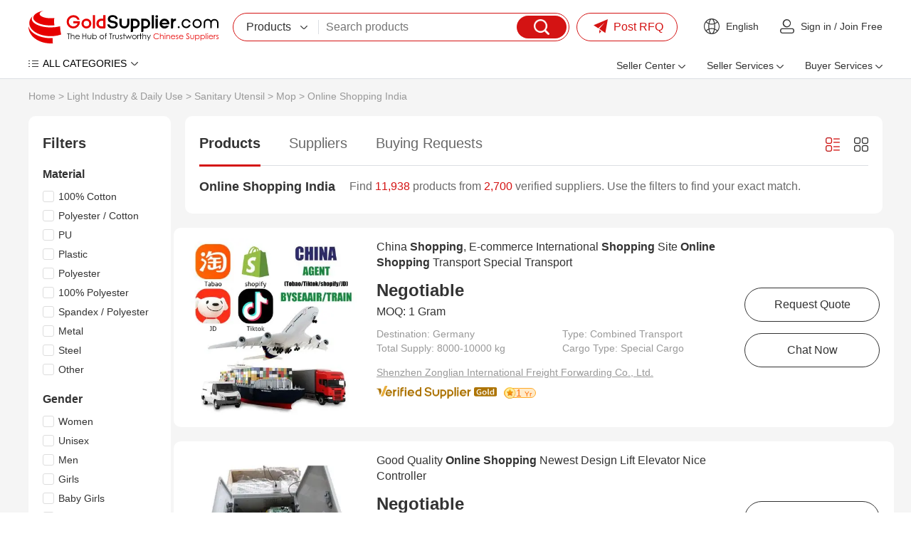

--- FILE ---
content_type: text/html
request_url: https://www.goldsupplier.com/sale-online-shopping-india.html
body_size: 34273
content:
<!DOCTYPE html>
<html lang="en">
<head>
    <meta charset="UTF-8">
    <title>On sale online shopping india from China: Price-Competitive Suppliers | GoldSupplier Wholesale Marketplace</title>
    <meta name="description" content="Source online shopping india directly from verified Chinese suppliers. Compare prices, check certifications, and order bulk quantities with guaranteed quality. GoldSupplier connects global buyers to millions of trustworthy factories for industrial & commercial products.">
    <link rel="preconnect" href="https://res.goldsupplier.com/">
    <link rel="preload" as="style" href="https://res.goldsupplier.com/js/common/swiper/7.4.1/swiper-bundle.min.css?t=202508" /><link type="text/css" rel="stylesheet" href="https://res.goldsupplier.com/js/common/swiper/7.4.1/swiper-bundle.min.css?t=202508" /><link rel="preload" as="style" href="https://res.goldsupplier.com/css/env2/main/common.min.css?t=202512" /><link type="text/css" rel="stylesheet" href="https://res.goldsupplier.com/css/env2/main/common.min.css?t=202512" /><link rel="preload" as="style" href="https://res.goldsupplier.com/css/env2/common/core.min.css?t=202512" /><link type="text/css" rel="stylesheet" href="https://res.goldsupplier.com/css/env2/common/core.min.css?t=202512" /><link rel="preload" as="style" href="https://res.goldsupplier.com/css/env2/main/selling-point.min.css?t=202512" /><link type="text/css" rel="stylesheet" href="https://res.goldsupplier.com/css/env2/main/selling-point.min.css?t=202512" />    <link rel="canonical" href="https://www.goldsupplier.com/sale-online-shopping-india.html"> 
                    <link rel="alternate" hreflang="en" href="https://www.goldsupplier.com/sale-online-shopping-india.html" />
            <link rel="alternate" hreflang="x-default" href="https://www.goldsupplier.com/sale-online-shopping-india.html" />
                <script>
        var tpl_prefix_data = {"_tpl_prefix_en_home":"Home","_tpl_prefix_en_sign_in":"Sign in","_tpl_prefix_en_join_free":"Join Free","_tpl_prefix_en_product_categories":"Product Categories","_tpl_prefix_en_company_profile":"Company Profile","_tpl_prefix_en_company_introduction":"Company Introduction","_tpl_prefix_en_company_news":"Company News","_tpl_prefix_en_photo_gallery":"Photo Gallery","_tpl_prefix_en_quality_control":"Quality Control","_tpl_prefix_en_contact_us":"Contact Us","_tpl_prefix_en_products":"Products","_tpl_prefix_en_share":"Share","_tpl_prefix_en_chat_now":"Chat Now","_tpl_prefix_en_contact_now":"Contact Now","_tpl_prefix_en_fob_price":"FOB Price","_tpl_prefix_en_supply_ability":"Supply Ability","_tpl_prefix_en_port":"Port","_tpl_prefix_en_payment_terms":"Payment Terms","_tpl_prefix_en_request_sample":"Request Sample","_tpl_prefix_en_customized_request":"Customized Request","_tpl_prefix_en_request_free_catalogs":"Request Free Catalogs","_tpl_prefix_en_purchase_quantity":"Purchase Quantity","_tpl_prefix_en_sourcing_details":"Sourcing Details","_tpl_prefix_en_email":"Email","_tpl_prefix_en_mobile":"Mobile","_tpl_prefix_en_please_enter_purchase_quantity":"Please enter purchase quantity","_tpl_prefix_en_inquiry_about_cnc_machining_parts_as_your_design":"Inquiry About cnc machining parts as your design","_tpl_prefix_en_please_enter_your_email":"Please enter your Email","_tpl_prefix_en_area___local_number___ext":"Area - Local Number - Ext","_tpl_prefix_en_get_lowest_price":"Get lowest price","_tpl_prefix_en_you_may_like":"You May Like","_tpl_prefix_en_product_details":"Product Details","_tpl_prefix_en_product_description":"Product Description","_tpl_prefix_en_contact_name":"Contact name","_tpl_prefix_en_phone":"Phone","_tpl_prefix_en_address":"Address","_tpl_prefix_en_message":"Message","_tpl_prefix_en_to":"To","_tpl_prefix_en_send_now":"Send Now","_tpl_prefix_en_new_products":"New Products","_tpl_prefix_en_popular_searches":"Popular Searches","_tpl_prefix_en_recommended_products":"Recommended Products","_tpl_prefix_en_business_license":"Business License","_tpl_prefix_en_main_products":"Main Products","_tpl_prefix_en_quick_link":"Quick Link","_tpl_prefix_en_sitemap":"Sitemap","_tpl_prefix_en_telephone":"Telephone","_tpl_prefix_en_latest_product":"Latest Product","_tpl_prefix_en_product_update":"Product Update","_tpl_prefix_en_latest_company":"Latest Company","_tpl_prefix_en_b2b_articles":"B2B Articles","_tpl_prefix_en_language_options":"Language Options","_tpl_prefix_en_search":"Search","_tpl_prefix_en_contact_supplier":"Contact Supplier","_tpl_prefix_en_main_markets":"Main Markets","_tpl_prefix_en_annual_revenue":"Annual Revenue","_tpl_prefix_en_total_employees":"Total Employees","_tpl_prefix_en_location":"Location","_tpl_prefix_en_view_all":"View All","_tpl_prefix_en_all_products":"All Products","_tpl_prefix_en_company_information":"Company Information","_tpl_prefix_en_trade___market":"Trade & Market","_tpl_prefix_en_factory_information":"Factory Information","_tpl_prefix_en_factory_size":"Factory Size","_tpl_prefix_en_factory_location":"Factory Location","_tpl_prefix_en_number_of_workers":"Number of Workers","_tpl_prefix_en_number_of_qc_staff":"Number of QC Staff","_tpl_prefix_en_previous_page":"Previous","_tpl_prefix_en_next_page":"Next page","_tpl_prefix_en_certifications":"Certifications","_tpl_prefix_en_contact_details":"Contact Details","_tpl_prefix_en_product_tags":"Product Tags","_tpl_prefix_en_suppliers":"Suppliers","_tpl_prefix_en_pictures":"Pictures","_tpl_prefix_en_latest_companies":"Latest Companies","_tpl_prefix_en_request_quote":"Request Quote","_tpl_prefix_en_min_order":"Min. Order","_tpl_prefix_en_next":"Next","_tpl_prefix_en_go_to_page":"to page","_tpl_prefix_en_go":"go","_tpl_prefix_en_special_channel":"Special Channel","_tpl_prefix_en_link_to_us":"Link to us","_tpl_prefix_en_category":"Category","_tpl_prefix_en_all_categories":"ALL CATEGORIES","_tpl_prefix_en_product_list":"Product List","_tpl_prefix_en_related_searches":"Related Searches","_tpl_prefix_en_help":"Help","_tpl_prefix_en_supplier_list":"Supplier List","_tpl_prefix_en_sign_out":"Sign out","_tpl_prefix_en_per_month":"per Month","_tpl_prefix_en_delivery_detail":"Delivery Detail","_tpl_prefix_en_view_more":"View more","_tpl_prefix_en_view_less":"View Less","_tpl_prefix_en_packaging_details":"Packaging Details","_tpl_prefix_en_recommend_news":"Recommend News","_tpl_prefix_en_send_inquiry":"Send Inquiry","_tpl_prefix_en_please_enter_your_valid_email_address":"Please enter Your valid email address","_tpl_prefix_en_your_inquiry_content_must_be_between_20_to_5000_characters":"Your inquiry content must be between 20 to 5000 characters","_tpl_prefix_en_please_enter_a_correct_verification_code":"Please enter a correct verification code","_tpl_prefix_en_more":"More","_tpl_prefix_en_find_similar_products_by_category":"Find Similar Products By Category","_tpl_prefix_en_friend_links":"Friend Links","_tpl_prefix_en_more_links":"More Links","_tpl_prefix_en_aibot_online":"AIBot Online","_tpl_prefix_en_welcome_to_my_shop__i_m_glad_to_serve_you__please_feel_free_to_send_me_any_questions_you_may_have":"Welcome to my shop, I'm glad to serve you. Please feel free to send me any questions you may have.","_tpl_prefix_en_this_conversation_is_ai_generated__contact_manufacturer_before_transaction_to_confirm_info":"This conversation is AI-generated. Contact manufacturer before transaction to confirm info.","_tpl_prefix_en_send":"Send","_tpl_prefix_en_your_message_has_exceeded_the_limit":"Your message has exceeded the limit","_tpl_prefix_en_enter_a_keyword_to_search_products":"Enter a keyword to search products","_tpl_prefix_en_in_this_site":"In This Site","_tpl_prefix_en_on_goldsupplier_com":"On Goldsupplier.com","_tpl_prefix_en_inquiry_about":"Inquiry About","_tpl_prefix_en_contact_supplier_for_lowest_price":"Contact supplier for lowest price","_tpl_prefix_en_we_suggest_you_detail_your_product_requirements_and_company_information_here":"We suggest you detail your product requirements and company information here","_tpl_prefix_en_your_inquiry_content_must_be_between_10_to_5000_characters":"Your inquiry content must be between 10 to 5000 characters","_tpl_prefix_en_send_successfully":"Send Successfully","_tpl_prefix_en_we_will_contact_you_as_soon_as_possible":"We will contact you as soon as possible","_tpl_prefix_en_continue_view":"Continue View","_tpl_prefix_en_company_overview":"Company Profile","_tpl_prefix_en_see_more":"see more","_tpl_prefix_en_free_member":"Free Member","_tpl_prefix_en_please_enter_your_message":"Please enter your message","_tpl_prefix_en_please_enter_the_products_and_specific_requirements_you_need_to_purchase":"Please enter the products and specific requirements you need to purchase","_tpl_prefix_en_whatsapp_or_mobile":"WhatsApp or Mobile","_tpl_prefix_en_verification_code":"Verification Code","_tpl_prefix_en_featured_products":"Featured Products","_tpl_prefix_en_negotiable":"Negotiable","_tpl_prefix_en_years":"years","_tpl_prefix_en_year":"year","_tpl_prefix_en_popular_news":"Popular News","_tpl_prefix_en_details":"Details","_tpl_prefix_en_view_more_products":"View more products","_tpl_prefix_en_showroom":"Showroom","_tpl_prefix_en_categories":"categories","_tpl_prefix_en_contacts":"Contacts","_tpl_prefix_en_about":"About","_tpl_prefix_en_product":"Product","_tpl_prefix_en_view":"View","_tpl_prefix_en_show":"Show","_tpl_prefix_en_items":"items","_tpl_prefix_en_page":"Page","_tpl_prefix_en_management_certification":"Management Certification","_tpl_prefix_en_services":"Services","_tpl_prefix_en_company_history":"Company History","_tpl_prefix_en_our_team":"Our Team","_tpl_prefix_en_the_user_has_not_provided_such_information":"The user has not provided such information.","_tpl_prefix_en_photo_gallery_details":"Photo Gallery Details","_tpl_prefix_en_name":"Name","_tpl_prefix_en_number":"Number","_tpl_prefix_en_issue_date":"Issue Date","_tpl_prefix_en_expiry_date":"Expiry Date","_tpl_prefix_en_fax":"Fax","_tpl_prefix_en_send_your_message_to_this_supplier":"Send your message to this supplier","_tpl_prefix_en_credit_member":"Credit Member","_tpl_prefix_en_year_established":"Year Established","_tpl_prefix_en_site_map":"Site Map","_tpl_prefix_en_pc_sites":"PC Sites","_tpl_prefix_en_hot_words":"Hot Words","_tpl_prefix_en_days":"days","_tpl_prefix_en_business_type":"Business Type","_tpl_prefix_en_for_buyers":"For Buyers","_tpl_prefix_en_how_to_buy":"How to Buy","_tpl_prefix_en_browse_by_catagories":"Browse by Catagories","_tpl_prefix_en_browse_by_hot_regoins":"Browse by Hot Regoins","_tpl_prefix_en_about_us":"About us","_tpl_prefix_en_privacy_policy":"Privacy Policy","_tpl_prefix_en_popular_keywords":"Popular Keywords","_tpl_prefix_en_post_sourcing_request":"Post Request","_tpl_prefix_en_more_categories":"More Categories","_tpl_prefix_en_suppliers_by_region":"Region","_tpl_prefix_en_less":"less","_tpl_prefix_en_product_features":"Product Features","_tpl_prefix_en_brand_name":"Brand Name","_tpl_prefix_en_clear_all":"Clear All","_tpl_prefix_en_we_find":"We find","_tpl_prefix_en_products_about":"products about","_tpl_prefix_en_from":"from","_tpl_prefix_en_manufacturers___suppliers":"manufacturers & suppliers.","_tpl_prefix_en_manufacturers___suppliers_about":"manufacturers & suppliers about","_tpl_prefix_en_view_as":"View as","_tpl_prefix_en_price":"Price","_tpl_prefix_en_established_year":"Established Year","_tpl_prefix_en_top_rank":"Top Rank","_tpl_prefix_en_source_now":"Source Now","_tpl_prefix_en_the_high_quality_supplier_recommended_for_you":"The high-quality supplier recommended for you.","_tpl_prefix_en_image_searches":"Image Searches","_tpl_prefix_en_latest_news":"Latest News","_tpl_prefix_en_source_from_experienced_popular_supplier_of":"Source from Experienced Popular Supplier of","_tpl_prefix_en_request_for_quotation":"Request for Quotation","_tpl_prefix_en_browse_categories":"Browse Categories","_tpl_prefix_en_products_by_keyword":"Products by Keyword","_tpl_prefix_en_no_more":"No More","_tpl_prefix_en_specializes_in":"specializes in","_tpl_prefix_en_contact_us_for_more_details":"Contact us for more details!","_tpl_prefix_en_explore_all_product_categories_at":"Explore all product categories at","_tpl_prefix_en_reliable_china_manufacturer":"reliable China manufacturer.","_tpl_prefix_en_from_china_manufacturers":"from China Manufacturers","_tpl_prefix_en_explore":"Explore","_tpl_prefix_en_products_at":"products at","_tpl_prefix_en_overview":"Profile","_tpl_prefix_en_learn_more_about":"Learn more about","_tpl_prefix_en_a_leading_supplier_of":"a leading supplier of","_tpl_prefix_en_and_other_high_quality_products__contact_us_to_learn_more_about_our_offerings":"and other high-quality products. Contact us to learn more about our offerings!","_tpl_prefix_en_news":"News","_tpl_prefix_en_contact_us_to_learn_more_about_our_company":"Contact us to learn more about our company!","_tpl_prefix_en_photo":"Photo","_tpl_prefix_en_explore_the_photo_gallery_of__corpname__to_see_images_of_our_products__events__and_facilities__get_a_closer_look_at_what_we_do_and_how_we_do_it":"Explore the photo gallery of %s to see images of our products, events, and facilities. Get a closer look at what we do and how we do it.","_tpl_prefix_en_explore__s_s_photo_gallery_to_see_images_of_explore__s__get_a_closer_look_at_what_we_do_and_how_we_do_it":"Explore %s's photo gallery to see images of Explore %s. Get a closer look at what we do and how we do it.","_tpl_prefix_en_quality_control___certifications":"Quality Control & Certifications","_tpl_prefix_en_learn_about__s_s_quality_control_processes_and_the_certifications_we_have_earned_to_ensure_top_quality_products_and_services":"Learn about %s's quality control processes and the certifications we have earned to ensure top-quality products and services.","_tpl_prefix_en_contact_information":"Contact Information","_tpl_prefix_en_the_contact_information_of__s__including_the_address__contact_person__telephone__wechat_id_and_fax_number":"The contact information of %s, including the address, contact person, telephone, WeChat ID and fax number.","_tpl_prefix_en_view_the_complete_sitemap_of__s_s_products__browse_through_all_categories_and_product_listings_to_find_what_you_need":"View the complete sitemap of %s's products. Browse through all categories and product listings to find what you need.","_tpl_prefix_en_s_specializes_in__s_contact_us_for_more_details":"%s specializes in %s Contact us for more details!","_tpl_prefix_en_explore_all_product_categories_at__s__reliable_china_manufacturer__contact_us_for_more_details":"Explore all product categories at %s, reliable China manufacturer. Contact us for more details!","_tpl_prefix_en_explore__s_products_at__s__reliable_china_manufacturer__contact_us_for_more_details":"Explore %s products at %s, reliable China manufacturer. Contact us for more details!","_tpl_prefix_en_learn_more_about__s__a_leading_supplier_of__s_and_other_high___quality_products__contact_us_to_learn_more_about_our_offerings":"Learn more about %s, a leading supplier of %s and other high-quality products. Contact us to learn more about our offerings!","_tpl_prefix_en_please_enter_a_keyword":"Please enter a keyword","_tpl_prefix_en_please_input_information_in_english_only":"Please input information in English only","_tpl_prefix_en_recent_searches":"Recent Searches","_tpl_prefix_en_delete":"Delete","_tpl_prefix_en_clear_history":"Clear History","_tpl_prefix_en_browse_by_category":"Browse by Category","_tpl_prefix_en_go_to_top":"Go to Top","_tpl_prefix_en_inquiry_basket":"Inquiry Basket","_tpl_prefix_en_added_in_cart":"Added in Cart","_tpl_prefix_en_add_product":"Add product","_tpl_prefix_en_add_to_cart":"Add to Cart","_tpl_prefix_en_please_enter_your_valid_mobile_number":"Please enter your valid mobile number","_tpl_prefix_en_searching":"searching","_tpl_prefix_en_please_enter_a_valid_email_address":"Please enter a valid email address","_tpl_prefix_en_no_email":"No Email","_tpl_prefix_en_email_error":"Email Error","_tpl_prefix_en_please_enter_your_valid_name":"Please enter your valid name","_tpl_prefix_en_the_content_must_be_between_20_and_5000_characters":"The content must be between 20 and 5000 characters","_tpl_prefix_en_network_error":"Network Error","_tpl_prefix_en_please_enter_the_content":"Please enter the content","_tpl_prefix_en_the_content_must_be_between_5_and_500_characters":"The content must be between 5 and 500 characters","_tpl_prefix_en_hi":"Hi","_tpl_prefix_en_my_account":"My Account","_tpl_prefix_en_submit_a_buying_request":"Submit a Buying Request","_tpl_prefix_en_let_us_help":"Let us help","_tpl_prefix_en_my_inquiries":"My Inquiries","_tpl_prefix_en_my_products":"My Products","_tpl_prefix_en_ensure_words_are_spelled_correctly":"Ensure words are spelled correctly","_tpl_prefix_en_insert_a_space_or_comma_between_multiple_keywords":"Insert a space or comma between multiple keywords","_tpl_prefix_en_try_less_specific_keywords":"Try less specific keywords","_tpl_prefix_en_try_rephrasing_keywords_or_using_synonyms":"Try rephrasing keywords or using synonyms","_tpl_prefix_en_your_recent_keywords":"Your Recent Keywords","_tpl_prefix_en_welcome":"Welcome","_tpl_prefix_en_sourcing_request":"Sourcing Request","_tpl_prefix_en_your_email":"Your Email","_tpl_prefix_en_content":"Content","_tpl_prefix_en_please_fill_in_the_product_description_and_other_details":"Please fill in the product description and other details","_tpl_prefix_en_we_will_find_the_most_reliable_suppliers_for_you_according_to_your_description":"We will find the most reliable suppliers for you according to your description","_tpl_prefix_en_the_content_must_be_between_5_and_5000_characters":"The content must be between 5 and 5000 characters","_tpl_prefix_en_please_enter_the_content_for_your_inquiry":"Please enter the content for your inquiry","_tpl_prefix_en_company":"Company","_tpl_prefix_en_finish":"Finish","_tpl_prefix_en_my_goldsupplier":"My GoldSupplier","_tpl_prefix_en_new_to_goldsupplier":"New to GoldSupplier","_tpl_prefix_en_network_busy__please_try_again_later":"Network busy, please try again later","_tpl_prefix_en_please_enter_the_requirements":"Please enter the requirements","_tpl_prefix_en_please_enter_a_valid_whatsapp_username":"Please enter a valid WhatsApp username","_tpl_prefix_en_we_find__d_products_about__s_from__d_manufacturers___suppliers":"We find %s products about %s from %s manufacturers & suppliers.","_tpl_prefix_en_sales_manager":"Sales manager","_tpl_prefix_en_top_market":"Top Market","_tpl_prefix_en_images":"images","_tpl_prefix_en_want_to_find_the_similar_products_but_not_this":"Want to find the similar products but not this?","_tpl_prefix_en_the_free_sourcing_request_service_will_help_you":"The free sourcing request service will help you.","_tpl_prefix_en_s_images_are_found_about__s":"%s images are found about %s.","_tpl_prefix_en_new_buying_leads":"New Buying Leads","_tpl_prefix_en_featured_industries":"Featured Industries","_tpl_prefix_en_shop_now":"Shop Now","_tpl_prefix_en_tell_us_your_buying_requirements":"Tell us your Buying Requirements","_tpl_prefix_en_post_your_request_now":"Post Your Request Now","_tpl_prefix_en_product_name_or_keywords":"Product Name or Keywords","_tpl_prefix_en_recommendations_for_you":"Recommendations for You","_tpl_prefix_en_more_for_you":"More for You","_tpl_prefix_en_source_food___beverage_machinery_building_material_machinery_and_metal___metallurgy_machinery_from_china_suppliers":"Source Food & Beverage Machinery,Building Material Machinery and Metal & Metallurgy Machinery From China Suppliers.","_tpl_prefix_en_source_piston_pump__gear_pump__diaphragm_pump_and_screw_pump_from_china_suppliers":"Source Piston Pump, Gear Pump, Diaphragm Pump and Screw Pump From China Suppliers.","_tpl_prefix_en_connect_with_verified_sellers":"Connect with verified sellers","_tpl_prefix_en_tell_us_what_you_want_to_buy_and_we_recommend_a_verified_seller_for_you":"Tell us what you want to buy and we recommend a verified seller for you","_tpl_prefix_en_sell_on_goldsupplier_com_for_free":"Sell on GoldSupplier.com for free","_tpl_prefix_en_attract_hundreds_of_thousands_of_sellers_in_china__can_provide_you_with_quality_and_cheap_products":"Attract hundreds of thousands of sellers in China, can provide you with quality and cheap products","_tpl_prefix_en_convenience_and_confidence":"Convenience and Confidence","_tpl_prefix_en_the_goldsupplier_com_customer_experience_is_built_on_convenience_and_confidence":"The GoldSupplier.com customer experience is built on convenience and confidence.","_tpl_prefix_en_china_industry_hub":"China Industry Hub","_tpl_prefix_en_assemblage_of_regional_featured_industries_reduce_cost___save_time__facilitate_sourcing_efficiently":"Assemblage of regional featured industries Reduce cost & save time, facilitate sourcing efficiently","_tpl_prefix_en_recently_viewed_products":"Recently Viewed Products","_tpl_prefix_en_browse_by_companies":"Browse by Companies","_tpl_prefix_en_search_4_title":"China %s Manufacturers & Suppliers | Goldsupplier.com","_tpl_prefix_en_search_4_description":"Source %s directly from verified Chinese suppliers. Compare prices, check certifications, and order bulk quantities with guaranteed quality. GoldSupplier connects global buyers to millions of trustworthy factories for industrial & commercial products.","_tpl_prefix_en_search_4_keywords":"%s china suppliers, low moq %s, certified %s manufacturers, bulk buy from china","_tpl_prefix_en_search_5_title":"%s Factories, quality %s China Suppliers | GoldSupplier Wholesale Marketplace","_tpl_prefix_en_search_5_keywords":"%s Factories, %s Manufacturers, China %s Suppliers","_tpl_prefix_en_search_5_description":"%s Factories - %s quality %s Manufacturers & Factories on GoldSupplier.","_tpl_prefix_en_sale_4_title":"On sale %s from China: Price-Competitive Suppliers | GoldSupplier Wholesale Marketplace","_tpl_prefix_en_everyday_update":"Everyday Update","_tpl_prefix_en_china_wholesale":"China Wholesale","_tpl_prefix_en_latest_products":"Latest Products","_tpl_prefix_en_more_new_products":"More New Products","_tpl_prefix_en_easy_sourcing":"Easy Sourcing","_tpl_prefix_en_prev":"Prev","_tpl_prefix_en_more_new_companies":"More New Companies","_tpl_prefix_en_active_suppliers":"Active Suppliers","_tpl_prefix_en_show_high_active_members_selected_from_all_the_site_members":"Show high active members selected from all the site members.","_tpl_prefix_en_find_suppliers_by_categories":"Find suppliers by categories","_tpl_prefix_en_please_enter_your_email_address":"Please enter your email address.","_tpl_prefix_en_motorcycle":"Motorcycle","_tpl_prefix_en_china__s_supplier":"Chinese %s supplier","_tpl_prefix_en_chinese__s_manufacturer":"Chinese %s manufacturer","_tpl_prefix_en_s_supplier_china":"%s supplier China","_tpl_prefix_en_s_china":"%s China","_tpl_prefix_en_s___affordable_china_supplier_of__s__quality_products_from_chinese_manufacturers":"%s - Affordable China supplier of %s. Quality products from Chinese manufacturers.","_tpl_prefix_en_from_chinese_supplier":"from Chinese supplier","_tpl_prefix_en_industry_insights__solutions___trends______s_blog":"Industry Insights, Solutions & Trends \u2013 %s Blog","_tpl_prefix_en_industry_insights__business_solutions__market_trends__technical_articles___s_blog":"Industry Insights, Business Solutions, Market Trends, Technical Articles, %s Blog","_tpl_prefix_en_explore_expert_insights__actionable_solutions__and_the_latest_trends_from__s__stay_informed_with_technical_guides__market_analysis__and_best_practices_across_industries":"Explore expert insights, actionable solutions, and the latest trends from %s. Stay informed with technical guides, market analysis, and best practices across industries.","_tpl_prefix_en_s______s_blog":"%s \u2013 %s Blog","_tpl_prefix_en_s__industry_insights__business_solutions__market_trends__technical_articles___s_blog":"%s, Industry Insights, Business Solutions, Market Trends, Technical Articles, %s Blog","_tpl_prefix_en_read_detailed_insights_and_expert_solutions_on__s__explore_expert_insights__actionable_solutions__and_the_latest_trends_from__s":"Read detailed insights and expert solutions on %s. Explore expert insights, actionable solutions, and the latest trends from %s.","_tpl_prefix_en_s_industry_insights__solutions___trends______s_blog":"%s Industry Insights, Solutions & Trends \u2013 %s Blog","_tpl_prefix_en_explore__s_expert_insights__actionable_solutions__and_the_latest_trends_from__s__stay_informed_with__s_technical_guides__market_analysis__and_best_practices_across_industries":"Explore %s expert insights, actionable solutions, and the latest trends from %s. Stay informed with %s technical guides, market analysis, and best practices across industries.","_tpl_prefix_en_s_industry_insights__business_solutions__market_trends__technical_articles______s_blog":"%s Industry Insights, Business Solutions, Market Trends, Technical Articles \u2013 %s Blog","_tpl_prefix_en_featured_showcase":"Featured Showcase","_tpl_prefix_en_blog_categories":"Blog Categories","_tpl_prefix_en_blog":"Blog","_tpl_prefix_en_tags":"Tags","_tpl_prefix_en_request_a_quotation":"Request a Quotation","_tpl_prefix_en_yr":"Yr","_tpl_prefix_en_yrs":"Yrs","_tpl_prefix_en_since":"Since","_tpl_prefix_en_tell_us_what_you_need":"Tell Us What You Need","_tpl_prefix_en_get_quotes_from_verified_suppliers_within_24_hours":"Get quotes from verified suppliers within 24 hours","_tpl_prefix_en_trusted_by__span_class__amount__100_000___span__professional_buyers_worldwide":"Trusted by <span class='amount'>100,000+<\/span> professional buyers worldwide","_tpl_prefix_en_enter_product_specifications__requirements__standards__etc":"Enter product specifications, requirements, standards, etc.","_tpl_prefix_en_enter_your_email":"Enter your email","_tpl_prefix_en_get_competing_quotes_now":"Get Competing Quotes Now","_tpl_prefix_en_your_inquiry_has_been_submitted":"Your Inquiry Has Been Submitted!","_tpl_prefix_en_featured_suppliers":"Featured Suppliers","_tpl_prefix_en_product_guides___articles":"Product Guides & Articles","_tpl_prefix_en_please_enter_at_least_five_characters":"Please enter at least five characters","_tpl_prefix_en_for_sale":"For Sale","_tpl_prefix_en_hi_there__welcome_to_my_shop__let_me_know_if_you_have_any_questions":"Hi there! Welcome to my shop. Let me know if you have any questions.","_tpl_prefix_en_china_suppliers":"China Suppliers","_tpl_prefix_en_seller_center":"Seller Center","_tpl_prefix_en_product_management":"Product Management","_tpl_prefix_en_post_product":"Post Product","_tpl_prefix_en_manage_products":"Manage Products","_tpl_prefix_en_blog_management":"Blog Management","_tpl_prefix_en_post_blog_article":"Post Blog Article","_tpl_prefix_en_manage_blog_articles":"Manage Blog Articles","_tpl_prefix_en_manage_blog_categories":"Manage Blog Categories","_tpl_prefix_en_inquiry_management":"Inquiry Management","_tpl_prefix_en_buying_requests":"Buying Requests","_tpl_prefix_en_analytics_center":"Analytics Center","_tpl_prefix_en_performance_dashboard":"Performance Dashboard","_tpl_prefix_en_product_analytics":"Product Analytics","_tpl_prefix_en_visitor_analytics":"Visitor Analytics","_tpl_prefix_en_connect_your_store_to_wechat":"Connect Your Store to WeChat","_tpl_prefix_en_follow_our_official_service_account":"Follow Our Official Service Account","_tpl_prefix_en_manage_products___inquiries_anywhere":"Manage Products & Inquiries Anywhere","_tpl_prefix_en_seller_services":"Seller Services","_tpl_prefix_en_of_global_trade_expertise__empowering_your_business_to_go_global":"of Global Trade Expertise, Empowering Your Business to Go Global!","_tpl_prefix_en_join":"Join","_tpl_prefix_en_free___instant_registration":"Free & Instant Registration","_tpl_prefix_en_showcase_company___products":"Showcase Company & Products","_tpl_prefix_en_access_global_buying_requests":"Access Global Buying Requests","_tpl_prefix_en_register_now":"Register Now","_tpl_prefix_en_activate_verified_supplier_membership":"Activate Verified Supplier Membership","_tpl_prefix_en_priority_verified_visibility":"Priority Verified Visibility","_tpl_prefix_en_claim_exclusive_buying_requests":"Claim Exclusive Buying Requests","_tpl_prefix_en_automated_multi_language_store":"Automated Multi-language Store","_tpl_prefix_en_verified_now":"Verified Now","_tpl_prefix_en_launch_your_easyocean_website":"Launch Your EasyOcean Website","_tpl_prefix_en_full_service_website_management":"Full-Service Website Management","_tpl_prefix_en_google_page_1_guarantee":"Google Page 1 Guarantee","_tpl_prefix_en_enhanced_brand_credibility":"Enhanced Brand Credibility","_tpl_prefix_en_launch_now":"Launch Now","_tpl_prefix_en_buyer_services":"Buyer Services","_tpl_prefix_en_post_buying_request":"Post Buying Request","_tpl_prefix_en_browse_product_categories":"Browse Product Categories","_tpl_prefix_en_contact_platform_support":"Contact Platform Support","_tpl_prefix_en_help_center":"Help Center","_tpl_prefix_en_post_rfq":"Post RFQ","_tpl_prefix_en_welcome_to":"Welcome to","_tpl_prefix_en_find_buying_requests":"Find Buying Requests","_tpl_prefix_en_explore_verified_membership":"Explore Verified Membership","_tpl_prefix_en_create_business_website":"Create Business Website","_tpl_prefix_en_machinery":"Machinery","_tpl_prefix_en_insights":"Insights","_tpl_prefix_en_cnc_machine":"CNC Machine","_tpl_prefix_en_manufacturer":"Manufacturer","_tpl_prefix_en_oem_odm_beauty":"OEM\/ODM Beauty","_tpl_prefix_en_devices_supplier":"Devices Supplier","_tpl_prefix_en_high_quality":"High-Quality","_tpl_prefix_en_plastic_pellets_supplier":"Plastic Pellets Supplier","_tpl_prefix_en_verified_membership":"Verified Membership","_tpl_prefix_en_business_website":"Business Website","_tpl_prefix_en_rfqs":"RFQs","_tpl_prefix_en_blogs":"Blogs","_tpl_prefix_en_search_products":"Search products","_tpl_prefix_en_find_suppliers":"Find suppliers","_tpl_prefix_en_browse_buying_requests":"Browse buying requests","_tpl_prefix_en_my":"My","_tpl_prefix_en_trusted_suppliers":"Trusted Suppliers","_tpl_prefix_en_products_listed":"Products Listed","_tpl_prefix_en_active_rfqs":"Active RFQs","_tpl_prefix_en_view_category":"View Category","_tpl_prefix_en_industry_insights":"Industry Insights","_tpl_prefix_en_key_developments_and_opportunities_about__s":"Key developments and opportunities about %s","_tpl_prefix_en_applications":"Applications","_tpl_prefix_en_industry_trends":"Industry Trends","_tpl_prefix_en_sustainability___compliance":"Sustainability & Compliance","_tpl_prefix_en_buying_guide":"Buying Guide","_tpl_prefix_en_featured_verified_suppliers_in__s":"Featured verified suppliers in %s","_tpl_prefix_en_top_selling_and_featured_products_in_111":"Top-selling and featured products in %s","_tpl_prefix_en_visit_supplier":"Visit Supplier","_tpl_prefix_en_smart_sourcing_guide":"Smart Sourcing Guide","_tpl_prefix_en_essential_tips_for_successful_procurement":"Essential tips for successful procurement","_tpl_prefix_en_find_products_efficiently":"Find Products Efficiently","_tpl_prefix_en_quickly_locate_what_you_need":"Quickly locate what you need","_tpl_prefix_en_browse_specialized_subcategories_above":"Browse specialized subcategories above","_tpl_prefix_en_use_precise_keywords_in_our_search":"Use precise keywords in our search","_tpl_prefix_en_filter_by_specifications___certifications":"Filter by specifications & certifications","_tpl_prefix_en_verify_supplier_credentials":"Verify Supplier Credentials","_tpl_prefix_en_ensure_reliable_partnerships":"Ensure reliable partnerships","_tpl_prefix_en_check_supplier_certifications":"Check supplier certifications","_tpl_prefix_en_review_transaction_history":"Review transaction history","_tpl_prefix_en_common_sourcing_questions":"Common Sourcing Questions","_tpl_prefix_en_common_sourcing_questions_in__s":"Common Sourcing Questions in %s","_tpl_prefix_en_other_industries":"Other Industries","_tpl_prefix_en_explore_more_categories":"Explore more categories","_tpl_prefix_en_look_for_the_badge":"Look for the badge","_tpl_prefix_en_coming_soon":"Coming Soon!","_tpl_prefix_en_stay_tuned":"Stay Tuned!","_tpl_prefix_en_launching_soon":"Launching Soon!","_tpl_prefix_en_arriving_soon":"Arriving Soon!","_tpl_prefix_en_products_coming":"Products Coming!","_tpl_prefix_en_filters":"Filters","_tpl_prefix_en_smart_sourcing":"Smart Sourcing","_tpl_prefix_en_look_for":"Look for","_tpl_prefix_en_look_for_desc":"Choose suppliers with platform-verified icons for trusted status","_tpl_prefix_en_verify_certifications":"Verify Certifications","_tpl_prefix_en_verify_certifications_desc":"Validate supplier certifications (ISO, CE, etc.) for %s compliance","_tpl_prefix_en_sample_testing_first":"Sample Testing First","_tpl_prefix_en_sample_testing_first_desc":"Always test product samples before large orders","_tpl_prefix_en_visit_factories":"Visit Factories","_tpl_prefix_en_visit_factories_desc":"Conduct on-site audits for manufacturing verification","_tpl_prefix_en_payment_terms_desc":"Use escrow services for high-value transactions","_tpl_prefix_en_contract_clarity":"Contract Clarity","_tpl_prefix_en_contract_clarity_desc":"Define penalties for delays\/spec deviations in %s contracts","_tpl_prefix_en_procurement_specialist":"Procurement Specialist","_tpl_prefix_en_sourcing_manager":"Sourcing Manager","_tpl_prefix_en_purchasing_director":"Purchasing Director","_tpl_prefix_en_verified_buyer":"Verified Buyer","_tpl_prefix_en_business_owner":"Business Owner","_tpl_prefix_en_operations_head":"Operations Head","_tpl_prefix_en_import_coordinator":"Import Coordinator","_tpl_prefix_en_procurement_lead":"Procurement Lead","_tpl_prefix_en_sourcing_agent":"Sourcing Agent","_tpl_prefix_en_lead_purchaser":"Lead Purchaser","_tpl_prefix_en_purchaser":"Purchaser","_tpl_prefix_en_importer":"Importer","_tpl_prefix_en_buyer":"Buyer","_tpl_prefix_en_requested_a_quote_for":"requested a quote for","_tpl_prefix_en_submitted_an_rfq_for":"submitted an RFQ for","_tpl_prefix_en_is_sourcing":"is sourcing","_tpl_prefix_en_placed_an_order_for":"placed an order for","_tpl_prefix_en_negotiating_terms_for":"negotiating terms for","_tpl_prefix_en_verified_certifications_for":"verified certifications for","_tpl_prefix_en_inquired_about":"inquired about","_tpl_prefix_en_requested_specs_for":"requested specs for","_tpl_prefix_en_global_buyer_activity":"Global Buyer Activity","_tpl_prefix_en_recommended_categories":"Recommended Categories","_tpl_prefix_en_explore_top_categories_and_find_suppliers_for_your_specific_needs":"Explore top categories and find suppliers for your specific needs","_tpl_prefix_en_latest_buying_requests":"Latest Buying Requests","_tpl_prefix_en_make_global_trade_simple___efficient":"Make Global Trade Simple & Efficient","_tpl_prefix_en_machinery_insights":"Machinery Insights","_tpl_prefix_en_high_quality_plastic_pellets_supplier":"High-Quality Plastic Pellets Supplier","_tpl_prefix_en_cnc_machine_manufacturer":"CNC Machine Manufacturer","_tpl_prefix_en_oem_odm_beauty_devices_supplier":"OEM\/ODM Beauty Devices Supplier","_tpl_prefix_en_discover":"Discover","_tpl_prefix_en_index_title":"Verified China Suppliers & Manufacturers \u2013 Reliable B2B Marketplace | GoldSupplier.com","_tpl_prefix_en_index_description":"GoldSupplier.com connects global importers to verified Chinese suppliers and manufacturers. Source quality products, get competitive quotes, and trade with confidence on our reliable B2B marketplace. Your trusted partner in China trade.","_tpl_prefix_en_index_keywords":"China Manufacturers, China Suppliers, China Exporters, Sourcing from China, Verified Suppliers, B2B Marketplace","_tpl_prefix_en_filter":"Filter","_tpl_prefix_en_find__s_products_from__s_verified_suppliers__use_the_filters_to_find_your_exact_match":"Find %s products from %s verified suppliers. Use the filters to find your exact match.","_tpl_prefix_en_reset":"Reset","_tpl_prefix_en_submit":"Submit","_tpl_prefix_en_port_of_shipment":"Port of Shipment","_tpl_prefix_en_overseas_office":"Overseas Office","_tpl_prefix_en_product_certifications":"Product Certifications","_tpl_prefix_en_annual_export_value":"Annual Export Value","_tpl_prefix_en_number_of_sales_staff":"Number of Sales Staff","_tpl_prefix_en_yes":"Yes","_tpl_prefix_en_footer_desc":"GoldSupplier.com is the leading B2B marketplace for sourcing from China, connecting trusted global buyers with verified Chinese suppliers and manufacturers.","_tpl_prefix_en_sell_on_goldsupplier_com":"Sell on GoldSupplier.com","_tpl_prefix_en_join_as_a_supplier":"Join as a Supplier","_tpl_prefix_en_source_on_goldsupplier_com":"Source on GoldSupplier.com","_tpl_prefix_en_browse_supplier_categories":"Browse Supplier Categories","_tpl_prefix_en_get_to_know_us":"Get to know us","_tpl_prefix_en_official_wechat_account":"Official WeChat Account","_tpl_prefix_en_follow_us_for_updates":"Follow Us for Updates","_tpl_prefix_en_goldsupplier_com_wechat_qr_code":"GoldSupplier.com WeChat QR Code","_tpl_prefix_en_copyright____goldsupplier_com__all_rights_reserved":"Copyright \u00a9 GoldSupplier.com. All Rights Reserved.","_tpl_prefix_en_leading_supplier_of__s":"Leading Supplier of %s","_tpl_prefix_en_find__s_trustworthy_chinese_supplier_to_meet_your_sourcing_needs":"Find %s trustworthy Chinese supplier to meet your sourcing needs.","_tpl_prefix_en_price_negotiable_depending_on_order_volume_and_customization":"Price negotiable depending on order volume and customization","_tpl_prefix_en_get_latest_price":"Get Latest Price","_tpl_prefix_en_key_specifications":"Key Specifications","_tpl_prefix_en_payment___shipping":"Payment & Shipping","_tpl_prefix_en_payment_methods":"Payment Methods","_tpl_prefix_en_related_products":"Related Products","_tpl_prefix_en_send_inquiry_to_this_supplier":"Send Inquiry to This Supplier","_tpl_prefix_en_want_the_best_price":"Want the best price","_tpl_prefix_en_you_may_also_like":"You May Also Like","_tpl_prefix_en_company_overviews":"Company Overview","_tpl_prefix_en_certificates":"Certificates","_tpl_prefix_en_sales_staff":"Sales Staff","_tpl_prefix_en_quality_inspectors":"Quality Inspectors","_tpl_prefix_en_main_industry":"Main Industry","_tpl_prefix_en_view_contact_details":"View Contact Details","_tpl_prefix_en_delivery_time_depends_on_order_quantity":"Delivery time depends on order quantity.","_tpl_prefix_en_media_gallery":"Media Gallery","_tpl_prefix_en_hello_there__what_can_we_do_for_you_today":"Hello there! What can we do for you today?","_tpl_prefix_en_feel_free_to_chat_with_us_____we___d_love_to_hear_from_you":"Feel free to chat with us \u2014 we\u2019d love to hear from you!","_tpl_prefix_en_our_services":"Our Services","_tpl_prefix_en_showcasing_our_professional_qualifications_and_recognized_industry_certifications":"Showcasing our professional qualifications and recognized industry certifications.","_tpl_prefix_en_our_certifications":"Our Certifications","_tpl_prefix_en_send_inquiry_to_us":"Send Inquiry to Us","_tpl_prefix_en_post_an_rfq_now":"Post an RFQ now!","_tpl_prefix_en_why_choose_br__our_products":"WHY CHOOSE<br\/>OUR PRODUCTS","_tpl_prefix_en_learn_more_about_us":"Learn more about us","_tpl_prefix_en_see_us_in_action":"See Us in Action","[base64]":"Get a closer look at our company operations and discover what sets us apart.<br \/>From daily operations to behind-the-scenes moments, discover the spirit that drives our company forward.","_tpl_prefix_en_company_detail":"Company Detail","[base64]":"Transparency is the foundation of our partnership. Below is a comprehensive overview of our operational metrics, from business scale to global market reach, giving you a clear picture of our capabilities.","_tpl_prefix_en_built_on_integrity_and_driven_by_quality__we_are_dedicated_to_forming_lasting__mutually_beneficial_partnerships_with_clients_worldwide":"Built on integrity and driven by quality. We are dedicated to forming lasting, mutually beneficial partnerships with clients worldwide.","_tpl_prefix_en_view_details":"View details","_tpl_prefix_en_verify_your_email":"Verify Your Email","_tpl_prefix_en_please_provide_your_email_address_to_view_the_supplier_s_contact_details":"Please provide your email address to view the supplier's contact details.","_tpl_prefix_en_all_articles":"All Articles","_tpl_prefix_en_stay_updated_with_the_latest_industry_news__insights__and_company_updates":"Stay updated with the latest industry news, insights, and company updates.","_tpl_prefix_en_read_more":"Read More","_tpl_prefix_en_recently_posted":"Recently Posted","_tpl_prefix_en_precision_calculators":"Precision Calculators","_tpl_prefix_en_silver_verified_supplier":"Silver Verified Supplier","_tpl_prefix_en_gold_verified_supplier":"Gold Verified Supplier","_tpl_prefix_en_platinum_verified_supplier":"Platinum Verified Supplier","_tpl_prefix_en_verified_business_license":"Verified Business License","_tpl_prefix_en_goldsupplier_shop_default_banner":"GoldSupplier Shop Default Banner","_tpl_prefix_en_website":"Website"};
    </script>
</head>
<body>
            
    <div class="header2 header2-md" data-name="topaBar">
        <div class="content-box">
            <div class="left-content">
                <a class="logo-wrap" href="https://www.goldsupplier.com" title="China Suppliers">
                    <img src="https://res.goldsupplier.com/img/env2/common/logo/v2023/logo.svg?t=2025" alt="Goldsupplier.com" width="auto" height="46">
                </a>
                <div class="relative search-box">
                    <ul data-role="SearchControl" data-cache="1" data-type="4">
                        <li>
                            <div class="dropdown" data-role="dropdown">
                                <div class="dropdown-hd" data-role="SearchControl.ShowParent">
                                    <span class="text-content" data-role="SearchControl.Show" data-scope="14">Products</span>
                                    <span class="arrow"><i class="icon icon-arrow-down2"></i></span>
                                </div>
                                <div class="dropdown-bd" data-role="SearchControl.ListType">
                                    <a href="javascript:void(0)" data-config="{ placeholder:'Search products', type:4, scope: 14 }" class="current">Products</a>
                                    <a href="javascript:void(0)" data-config="{ placeholder:'Find suppliers', type:5, scope: 15 }">Suppliers</a>
                                    <a href="javascript:void(0)" data-config="{ placeholder:'Browse buying requests', type:7, scope: 17 }">Buying Requests</a>
                                </div>
                            </div>
                        </li>
                        <li class="divider"></li>
                        <li>
                            <div class="fixed-search-wrap">
                                <div class="flex">
                                    <input type="text" name="keywords" data-role="SearchControl.InputKeywords" class="txt" placeholder="Search products" autocomplete="off">
                                </div>
                                <div class="btn-wrap">
                                    <a href="javascript:void(0)" data-role="SearchControl.ButtonSearch" class="btn-search"></a>
                                </div>
                            </div>
                        </li>
                    </ul>
                </div>
                <a class="rfq-link-btn" href="https://www.goldsupplier.com/request-a-quotation/" target="_blank"> <i class="icon icon-post"></i> <span>Post RFQ</span> </a>
            </div>
            <div class="nav-bar">
                <ul>
                                    <li class="relative nav-item js-lang-dropdown">
                        <div class="tab-title current-lang">
                            <svg class="earth" width="22" height="22" viewBox="0 0 44 44">
                                <path fill="#333333" fill-rule="evenodd" d="M706,32h0a22,22,0,0,0,0,44h0A22,22,0,0,0,706,32Zm16.028,33.326a23.117,23.117,0,0,0-6.96-4.439,54.39,54.39,0,0,0,.025-13.594,23.132,23.132,0,0,0,7.038-4.482A19.564,19.564,0,0,1,722.028,65.326ZM706,73.643h0c-2.475,0-5.155-4.355-6.415-11.218a21.629,21.629,0,0,1,12.824.026C711.148,69.3,708.472,73.643,706,73.643Zm-0.041-14.535a24.289,24.289,0,0,0-6.744.944,50.257,50.257,0,0,1-.013-11.984,24.482,24.482,0,0,0,13.6.027,50.189,50.189,0,0,1-.018,11.984A24.264,24.264,0,0,0,705.959,59.109ZM706,34.357h0c2.493,0,5.194,4.414,6.442,11.363a21.613,21.613,0,0,1-12.88-.026C700.813,38.76,703.51,34.357,706,34.357Zm14.647,6.591-0.007,0a20.535,20.535,0,0,1-5.93,3.915,24.445,24.445,0,0,0-3.763-9.857A19.612,19.612,0,0,1,720.647,40.948Zm-19.594-5.937a24.4,24.4,0,0,0-3.757,9.823,20.518,20.518,0,0,1-5.853-3.881c-0.018-.017-0.041-0.022-0.06-0.038A19.617,19.617,0,0,1,701.053,35.011ZM689.9,42.768a23.124,23.124,0,0,0,7.01,4.49,54.381,54.381,0,0,0,.015,13.594,23.137,23.137,0,0,0-6.988,4.431A19.564,19.564,0,0,1,689.9,42.768Zm1.53,24.372a20.536,20.536,0,0,1,5.884-3.865,24.3,24.3,0,0,0,3.737,9.715A19.613,19.613,0,0,1,691.432,67.14Zm19.515,5.85a24.257,24.257,0,0,0,3.73-9.681,20.536,20.536,0,0,1,5.855,3.871A19.617,19.617,0,0,1,710.947,72.989Z" transform="translate(-684 -32)"/>
                            </svg>
                            <span class="js-current-lang">English</span>
                                                    </div>
                        <div class="language-content">
                                                    </div>
                    </li>
                                                 <li class="relative nav-item">
                    <div class="tab-title">
                        <!-- unlogin -->
                        <div data-name="sign_in">
                            <svg class="account" width="20" height="20" viewBox="0 0 20 20">
                            <path class="cls-1" fill="#333" fill-rule="evenodd" d="M1419.77,35.666h-13.54c-2.07,0-3.23,1.417-3.23,3.52S1404.16,43,1406.23,43h13.54c2.12,0,3.23-1.711,3.23-3.813S1421.84,35.666,1419.77,35.666Zm0,6h-13.54c-1.29,0-1.75-1.166-1.75-2.48S1404.94,37,1406.23,37h13.54c1.29,0,1.75.874,1.75,2.187S1421.06,41.666,1419.77,41.666ZM1412.66,23a5.723,5.723,0,1,0,5.5,5.719A5.623,5.623,0,0,0,1412.66,23Zm2.94,8.775a4.06,4.06,0,0,1-5.89,0,4.438,4.438,0,0,1,0-6.112,4.06,4.06,0,0,1,5.89,0A4.438,4.438,0,0,1,1415.6,31.775Z" transform="translate(-1403 -23)"/>
                            </svg>
                            <a href="https://my.goldsupplier.com/index.php?op=login" target="_blank" data-scode="30003" rel="nofollow">Sign in</a> /
                            <a href="https://my.goldsupplier.com/index.php?op=register" target="_blank" data-scode="30004" rel="nofollow">Join Free</a>
                        </div>
                        <!-- logged-in -->
                        <div data-name="sign_out"></div>
                    </div>
                    <div class="login-content">
                        <div class="content-wrap">
                            <!-- unlogin -->
                            <div class="js-logout-content">
                                <div class="link-wrap">
                                    <a class="btn btn-danger2" target="_blank" href="https://my.goldsupplier.com/index.php?op=login" rel="nofollow">Sign in</a>
                                    <a class="btn btn-outline2" target="_blank" href="https://my.goldsupplier.com/index.php?op=register" rel="nofollow">Join Free</a>
                                </div>
                                <div class="link-wrap">
                                    <ul>
                                        <li><a href="https://my.goldsupplier.com/index.php?op=index" target="_blank" rel="nofollow">My  Goldsuppler</a></li>
                                        <li><a href="https://my.goldsupplier.com/index.php?op=sellinfolist" target="_blank" rel="nofollow">Manage Products</a></li>
                                        <li><a href="https://my.goldsupplier.com/index.php?op=corpArticle" target="_blank" rel="nofollow">Manage Blog Articles</a></li>
                                        <li><a href="https://my.goldsupplier.com/index.php?op=myEnquiry" target="_blank" rel="nofollow">My Inquiries</a></li>
                                        <li><a href="https://my.goldsupplier.com/index.php?op=shopviewanalysis" target="_blank" rel="nofollow">Performance Dashboard</a></li>
                                    </ul>
                                </div>
                                <div class="membership">
                                    <a href="https://www.gys.cn/qqt.html" target="_blank">Verified Membership</a>
                                </div>
                            </div>
                            <!-- logged-in -->
                            <div class="js-login-content"></div>
                        </div>
                    </div>
                </li>                </ul>
            </div>
        </div>
    </div>     <div class="sub-header js-header">
        <div class="content-box">
            <div class="wrapper">
                <div class="flex justify-between js-nav">
                    <div class="category-wrap js-nav-item">
                        <div class="cursor-pointer tab-title">
                            <i class="icon-category"></i> <span class="text-sm text-content">ALL CATEGORIES</span> <i class="icon-arrow-down2"></i>
                        </div>
                        <div class="category-content">
                            <div class="wrapper">
                                <div class="content-box">
                                        <div class="custom-scroller primary-category js-primary-category">
                 
                                        </div>
                                        <div class="custom-scroller secondary-category js-secondary-category">
               
                                        </div>
                                </div>
                            </div>
                        </div>
                    </div>
                    <div class="nav-bar" data-nav="multi-lang">
                        <ul class="flex">
                            <li class="nav-item js-nav-item">
                                <div class="tab-title" title=""><span class="js-seller-center">Seller Center</span> <i class="icon icon-arrow-down2"></i></div>
                                <div class="nav-content seller-center-content js-seller-center-content">
                                    <div class="wrapper">
                                        <div class="content-box">
                                            <ul class="flex">
                                                <li>
                                                    <p class="font-bold subtitle">Product Management</p>
                                                    <div class="details">
                                                        <p><a class="hover:underline" href="https://my.goldsupplier.com/index.php?op=releaseProduct" target="_blank">Post Product</a></p>
                                                        <p><a class="hover:underline" href="https://my.goldsupplier.com/index.php?op=sellinfoList" target="_blank">Manage Products</a></p>
                                                        <p><a class="hover:underline" href="https://my.goldsupplier.com/index.php?op=sellShow" target="_blank">Featured Products</a></p>
                                                    </div>
                                                </li>
                                                <li>
                                                    <p class="font-bold subtitle">Blog Management</p>
                                                    <div class="details">
                                                        <p><a class="hover:underline" href="https://my.goldsupplier.com/index.php?op=newsRelease" target="_blank">Post Blog Article</a></p>
                                                        <p><a class="hover:underline" href="https://my.goldsupplier.com/index.php?op=corpArticle" target="_blank">Manage Blog Articles</a></p>
                                                        <p><a class="hover:underline" href="https://my.goldsupplier.com/index.php?op=blogAlbum" target="_blank">Manage Blog Categories</a></p>
                                                    </div>
                                                </li>
                                                <li>
                                                    <p class="font-bold subtitle">Inquiry Management</p>
                                                    <div class="details">
                                                        <p><a class="hover:underline" href="https://my.goldsupplier.com/index.php?op=myEnquiry" target="_blank">My Inquiries</a></p>
                                                        <p><a class="hover:underline" href="https://my.goldsupplier.com/index.php?op=searchEnquiry" target="_blank">Buying Requests</a></p>
                                                    </div>
                                                </li>
                                                <li>
                                                    <p class="font-bold subtitle">Analytics Center</p>
                                                    <div class="details">
                                                        <p><a class="hover:underline" href="https://my.goldsupplier.com/index.php?op=shopviewanalysis" target="_blank">Performance Dashboard</a></p>
                                                        <p><a class="hover:underline" href="https://my.goldsupplier.com/index.php?op=productstat" target="_blank">Product Analytics</a></p>
                                                        <p><a class="hover:underline" href="https://my.goldsupplier.com/index.php?op=visitorstat" target="_blank">Visitor Analytics</a></p>
                                                    </div>
                                                </li>
                                            </ul>
                                        </div>
                                         <div class="wechat-content">
                                            <div class="qrcode-box">
                                                <div class="qrcode-wrap">
                                                    <img src="https://res.goldsupplier.com/img/env2/common/qrcode/qrcode_258.jpg.webp" alt="" width="102" height="102">
                                                </div>
                                                <div class="details">
                                                    <div class="subtitle">
                                                        <img src="https://res.goldsupplier.com/img/env2/common/icon_wechat.png" alt="" width="26" height="21">
                                                        <span class="font-bold">Connect Your Store to WeChat</span>
                                                    </div>
                                                    <p class="extra">Follow Our Official Service Account<br/>Manage Products & Inquiries Anywhere</p>
                                                </div>
                                            </div>
                                        </div>
                                    </div>
                                </div>
                            </li>
                            <li class="nav-item js-nav-item">
                                <div class="tab-title" title=""><span class="js-seller-service">Seller Services</span> <i class="icon icon-arrow-down2"></i></div>
                                <div class="nav-content seller-service-content js-seller-service-content">
                                   <div class="relative wrapper">
                                        <div class="content-box">
                                            <p class="font-bold pane-title">Seller Services</p>
                                            <div class="line-clamp desc">Goldsupplier.com: <span class="font-bold text-red-1000">20 years</span> of Global Trade Expertise, Empowering Your Business to Go Global!</div>
                                            <div class="flex">
                                                <div class="pane pane-1">
                                                    <img src="https://res.goldsupplier.com/img/env2/main/index_v2/icon_shop_lg.png" alt="" width="129" height="114">
                                                    <div class="pane-content">
                                                        <p class="text-red-1000 font-bold subtitle">Join GoldSupplier.com</p>
                                                        <div class="details">
                                                            <p>Free & Instant Registration</p>
                                                            <p>Showcase Company & Products</p>
                                                            <p>Access Global Buying Requests</p>
                                                        </div>
                                                        <div class="btn-wrap">
                                                            <a class="btn btn-outline link-btn" href="https://my.goldsupplier.com/index.php?op=register" target="_blank"><span>Register Now</span></a>
                                                        </div>
                                                    </div>
                                                </div>
                                                <div class="pane pane-2">
                                                    <img src="https://res.goldsupplier.com/img/env2/main/index_v2/icon_service_lg.png" alt="" width="146" height="114">
                                                    <div class="pane-content">
                                                        <p class="text-red-1000 font-bold subtitle">Activate Verified Supplier Membership</p>
                                                        <div class="details">
                                                            <p>Priority Verified Visibility</p>
                                                            <p>Claim Exclusive Buying Requests</p>
                                                            <p>Automated Multi-language Store</p>
                                                        </div>
                                                        <div class="btn-wrap">
                                                            <a class="btn btn-outline link-btn" href="https://www.gys.cn/qqt.html" target="_blank">Verified Now</a>
                                                        </div>
                                                    </div>
                                                </div>
                                                <div class="pane pane-3">
                                                    <img src="https://res.goldsupplier.com/img/env2/main/index_v2/icon_website_lg.png" alt="" width="127" height="114">
                                                    <div class="pane-content">
                                                        <p class="text-red-1000 font-bold subtitle">Launch Your EasyOcean Website</p>
                                                        <div class="details">
                                                            <p>Full-Service Website Management</p>
                                                            <p>Google Page 1 Guarantee</p>
                                                            <p>Enhanced Brand Credibility</p>
                                                        </div>
                                                        <div class="btn-wrap">
                                                            <a class="btn btn-outline link-btn" href="https://www.goldsupplier.com/station.html" target="_blank">Launch Now</a>
                                                        </div>
                                                    </div>
                                                </div>
                                            </div>
                                        </div>
                                        <div class="img-wrap">
                                            <img src="https://res.goldsupplier.com/img/env2/main/index_v2/case_img_1.png" alt="" width="568" height="348">
                                        </div>
                                    </div>
                                </div>
                            </li>
                            <li class="nav-item js-nav-item">
                                <div class="tab-title" title=""><span>Buyer Services</span> <i class="icon icon-arrow-down2"></i></div>
                                <div class="nav-content buyer-service-content">
                                    <div class="wrapper">
                                        <div class="flex content-box">
                                            <div class="left-service">
                                                <ul class="flex">
                                                    <li>
                                                        <a href="https://www.goldsupplier.com/request-a-quotation/" target="_blank">
                                                            <img src="https://res.goldsupplier.com/img/env2/main/index_v2/icon_shopping.png" alt="" width="33" height="34">
                                                            <span class="desc">Post Buying Request</span>
                                                        </a>
                                                    </li>
                                                    <li>
                                                        <a href="https://www.goldsupplier.com/product/" target="_blank">
                                                            <img src="https://res.goldsupplier.com/img/env2/main/index_v2/icon_category.png" alt="" width="33" height="33">
                                                            <span class="desc">Browse Product Categories</span>
                                                        </a>
                                                    </li>
                                                    <li>
                                                        <a href="https://www.goldsupplier.com/suppliers/" target="_blank">
                                                            <img src="https://res.goldsupplier.com/img/env2/main/index_v2/icon_company.png" alt="" width="34" height="34">
                                                            <span class="desc">Featured Suppliers</span>
                                                        </a>
                                                    </li>
                                                </ul>
                                            </div>
                                            <div class="divider"></div>
                                            <div class="right-service">
                                                <ul>
                                                    <li><a href="https://www.goldsupplier.com/about/contact_us.html" target="_blank"><img src="https://res.goldsupplier.com/img/env2/main/index_v2/icon_online_service.png" alt="" width="18" height="17"> Contact Platform Support</a></li>
                                                    <li><a href="https://www.goldsupplier.com/about/about_us.html" target="_blank"><img src="https://res.goldsupplier.com/img/env2/main/index_v2/icon_help.png" alt="" width="17" height="17"> Help Center</a></li>
                                                </ul>
                                            </div>
                                        </div>
                                    </div>
                                </div>
                            </li>
                        </ul>
                    </div>
                </div>
            </div>
        </div>
    </div>    <div class="main-content">
        <div class="wrapper">
                        <!-- 修改 Begin -->
            <div class="text-sm crumb">
                <a href="https://www.goldsupplier.com">Home</a> 
                                                             &gt; <a href="https://www.goldsupplier.com/Light-Industry-Daily-Use/">Light Industry & Daily Use</a> 
                                             &gt; <a href="https://www.goldsupplier.com/Sanitary-Utensil/">Sanitary Utensil</a> 
                                             &gt; <a href="https://www.goldsupplier.com/Mop/">Mop</a> 
                                                    &gt; <span>Online Shopping India</span>
            </div>
            <!-- 修改 End -->            <div class="flex justify-between">
                                <div class="radius-10 left-content">
                                        <h2 class="font-bold text-xl mod-title">Filters</h2>
                        

                                                      <div class="filter-wrap">
                                <h3 class="font-bold text-base sub-title">Material</h3>
                                <div class="filter-box">
                                                                     <label class="check-box check-default " data-role="link" data-url="https://www.goldsupplier.com/sale-online-shopping-india.html?a=1000050013">
                                        <input name="region" type="checkbox"  >
                                        <span>100% Cotton</span>
                                    </label>
                                                                     <label class="check-box check-default " data-role="link" data-url="https://www.goldsupplier.com/sale-online-shopping-india.html?a=1000050018">
                                        <input name="region" type="checkbox"  >
                                        <span>Polyester / Cotton</span>
                                    </label>
                                                                     <label class="check-box check-default " data-role="link" data-url="https://www.goldsupplier.com/sale-online-shopping-india.html?a=1000050053">
                                        <input name="region" type="checkbox"  >
                                        <span>PU</span>
                                    </label>
                                                                     <label class="check-box check-default " data-role="link" data-url="https://www.goldsupplier.com/sale-online-shopping-india.html?a=1000050006">
                                        <input name="region" type="checkbox"  >
                                        <span>Plastic</span>
                                    </label>
                                                                     <label class="check-box check-default " data-role="link" data-url="https://www.goldsupplier.com/sale-online-shopping-india.html?a=1000050010">
                                        <input name="region" type="checkbox"  >
                                        <span>Polyester</span>
                                    </label>
                                                                     <label class="check-box check-default " data-role="link" data-url="https://www.goldsupplier.com/sale-online-shopping-india.html?a=1000050015">
                                        <input name="region" type="checkbox"  >
                                        <span>100% Polyester</span>
                                    </label>
                                                                     <label class="check-box check-default " data-role="link" data-url="https://www.goldsupplier.com/sale-online-shopping-india.html?a=1000050024">
                                        <input name="region" type="checkbox"  >
                                        <span>Spandex / Polyester</span>
                                    </label>
                                                                     <label class="check-box check-default " data-role="link" data-url="https://www.goldsupplier.com/sale-online-shopping-india.html?a=1000050005">
                                        <input name="region" type="checkbox"  >
                                        <span>Metal</span>
                                    </label>
                                                                     <label class="check-box check-default " data-role="link" data-url="https://www.goldsupplier.com/sale-online-shopping-india.html?a=1000050088">
                                        <input name="region" type="checkbox"  >
                                        <span>Steel</span>
                                    </label>
                                                                     <label class="check-box check-default " data-role="link" data-url="https://www.goldsupplier.com/sale-online-shopping-india.html?a=1000059999">
                                        <input name="region" type="checkbox"  >
                                        <span>Other</span>
                                    </label>
                                                                </div>
                            </div>
                                                      <div class="filter-wrap">
                                <h3 class="font-bold text-base sub-title">Gender</h3>
                                <div class="filter-box">
                                                                     <label class="check-box check-default " data-role="link" data-url="https://www.goldsupplier.com/sale-online-shopping-india.html?a=1000920006">
                                        <input name="region" type="checkbox"  >
                                        <span>Women</span>
                                    </label>
                                                                     <label class="check-box check-default " data-role="link" data-url="https://www.goldsupplier.com/sale-online-shopping-india.html?a=1000920004">
                                        <input name="region" type="checkbox"  >
                                        <span>Unisex</span>
                                    </label>
                                                                     <label class="check-box check-default " data-role="link" data-url="https://www.goldsupplier.com/sale-online-shopping-india.html?a=1000920005">
                                        <input name="region" type="checkbox"  >
                                        <span>Men</span>
                                    </label>
                                                                     <label class="check-box check-default " data-role="link" data-url="https://www.goldsupplier.com/sale-online-shopping-india.html?a=1000920003">
                                        <input name="region" type="checkbox"  >
                                        <span>Girls</span>
                                    </label>
                                                                     <label class="check-box check-default " data-role="link" data-url="https://www.goldsupplier.com/sale-online-shopping-india.html?a=1000920008">
                                        <input name="region" type="checkbox"  >
                                        <span>Baby Girls</span>
                                    </label>
                                                                     <label class="check-box check-default " data-role="link" data-url="https://www.goldsupplier.com/sale-online-shopping-india.html?a=1000920002">
                                        <input name="region" type="checkbox"  >
                                        <span>Boys</span>
                                    </label>
                                                                     <label class="check-box check-default " data-role="link" data-url="https://www.goldsupplier.com/sale-online-shopping-india.html?a=1000920007">
                                        <input name="region" type="checkbox"  >
                                        <span>Baby Boys</span>
                                    </label>
                                                                     <label class="check-box check-default " data-role="link" data-url="https://www.goldsupplier.com/sale-online-shopping-india.html?a=1000920010">
                                        <input name="region" type="checkbox"  >
                                        <span>Male</span>
                                    </label>
                                                                     <label class="check-box check-default " data-role="link" data-url="https://www.goldsupplier.com/sale-online-shopping-india.html?a=1000920009">
                                        <input name="region" type="checkbox"  >
                                        <span>Female</span>
                                    </label>
                                                                     <label class="check-box check-default " data-role="link" data-url="https://www.goldsupplier.com/sale-online-shopping-india.html?a=1000920016">
                                        <input name="region" type="checkbox"  >
                                        <span>Not Specified</span>
                                    </label>
                                                                </div>
                            </div>
                                                      <div class="filter-wrap">
                                <h3 class="font-bold text-base sub-title">Supply Type</h3>
                                <div class="filter-box">
                                                                     <label class="check-box check-default " data-role="link" data-url="https://www.goldsupplier.com/sale-online-shopping-india.html?a=1000940003">
                                        <input name="region" type="checkbox"  >
                                        <span>OEM Service</span>
                                    </label>
                                                                     <label class="check-box check-default " data-role="link" data-url="https://www.goldsupplier.com/sale-online-shopping-india.html?a=1000940002">
                                        <input name="region" type="checkbox"  >
                                        <span>In-Stock Items</span>
                                    </label>
                                                                     <label class="check-box check-default " data-role="link" data-url="https://www.goldsupplier.com/sale-online-shopping-india.html?a=1000940008">
                                        <input name="region" type="checkbox"  >
                                        <span>Make-to-Order</span>
                                    </label>
                                                                     <label class="check-box check-default " data-role="link" data-url="https://www.goldsupplier.com/sale-online-shopping-india.html?a=1000940005">
                                        <input name="region" type="checkbox"  >
                                        <span>Make to Order</span>
                                    </label>
                                                                     <label class="check-box check-default " data-role="link" data-url="https://www.goldsupplier.com/sale-online-shopping-india.html?a=1000940004">
                                        <input name="region" type="checkbox"  >
                                        <span>ODM</span>
                                    </label>
                                                                     <label class="check-box check-default " data-role="link" data-url="https://www.goldsupplier.com/sale-online-shopping-india.html?a=1000940006">
                                        <input name="region" type="checkbox"  >
                                        <span>OBM (Original Brand Manufacturing)</span>
                                    </label>
                                                                     <label class="check-box check-default " data-role="link" data-url="https://www.goldsupplier.com/sale-online-shopping-india.html?a=1000940007">
                                        <input name="region" type="checkbox"  >
                                        <span>OEM/ODM</span>
                                    </label>
                                                                </div>
                            </div>
                                                      <div class="filter-wrap">
                                <h3 class="font-bold text-base sub-title">Type</h3>
                                <div class="filter-box">
                                                                     <label class="check-box check-default " data-role="link" data-url="https://www.goldsupplier.com/sale-online-shopping-india.html?a=1000061794">
                                        <input name="region" type="checkbox"  >
                                        <span>Fashion</span>
                                    </label>
                                                                     <label class="check-box check-default " data-role="link" data-url="https://www.goldsupplier.com/sale-online-shopping-india.html?a=1000061805">
                                        <input name="region" type="checkbox"  >
                                        <span>Quartz</span>
                                    </label>
                                                                     <label class="check-box check-default " data-role="link" data-url="https://www.goldsupplier.com/sale-online-shopping-india.html?a=1000061796">
                                        <input name="region" type="checkbox"  >
                                        <span>Luxury</span>
                                    </label>
                                                                     <label class="check-box check-default " data-role="link" data-url="https://www.goldsupplier.com/sale-online-shopping-india.html?a=1000061792">
                                        <input name="region" type="checkbox"  >
                                        <span>Charm</span>
                                    </label>
                                                                     <label class="check-box check-default " data-role="link" data-url="https://www.goldsupplier.com/sale-online-shopping-india.html?a=1000061798">
                                        <input name="region" type="checkbox"  >
                                        <span>Sport</span>
                                    </label>
                                                                     <label class="check-box check-default " data-role="link" data-url="https://www.goldsupplier.com/sale-online-shopping-india.html?a=1000060986">
                                        <input name="region" type="checkbox"  >
                                        <span>Bag</span>
                                    </label>
                                                                     <label class="check-box check-default " data-role="link" data-url="https://www.goldsupplier.com/sale-online-shopping-india.html?a=1000060315">
                                        <input name="region" type="checkbox"  >
                                        <span>Electric</span>
                                    </label>
                                                                     <label class="check-box check-default " data-role="link" data-url="https://www.goldsupplier.com/sale-online-shopping-india.html?a=1000060666">
                                        <input name="region" type="checkbox"  >
                                        <span>Digital</span>
                                    </label>
                                                                     <label class="check-box check-default " data-role="link" data-url="https://www.goldsupplier.com/sale-online-shopping-india.html?a=1000060996">
                                        <input name="region" type="checkbox"  >
                                        <span>Insulated</span>
                                    </label>
                                                                     <label class="check-box check-default " data-role="link" data-url="https://www.goldsupplier.com/sale-online-shopping-india.html?a=1000069999">
                                        <input name="region" type="checkbox"  >
                                        <span>Other</span>
                                    </label>
                                                                </div>
                            </div>
                                                      <div class="filter-wrap">
                                <h3 class="font-bold text-base sub-title">Technics</h3>
                                <div class="filter-box">
                                                                     <label class="check-box check-default " data-role="link" data-url="https://www.goldsupplier.com/sale-online-shopping-india.html?a=1000980006">
                                        <input name="region" type="checkbox"  >
                                        <span>Printed</span>
                                    </label>
                                                                     <label class="check-box check-default " data-role="link" data-url="https://www.goldsupplier.com/sale-online-shopping-india.html?a=1000980005">
                                        <input name="region" type="checkbox"  >
                                        <span>Plain Dyed</span>
                                    </label>
                                                                     <label class="check-box check-default " data-role="link" data-url="https://www.goldsupplier.com/sale-online-shopping-india.html?a=1000980022">
                                        <input name="region" type="checkbox"  >
                                        <span>Woven</span>
                                    </label>
                                                                     <label class="check-box check-default " data-role="link" data-url="https://www.goldsupplier.com/sale-online-shopping-india.html?a=1000980003">
                                        <input name="region" type="checkbox"  >
                                        <span>Embroidered</span>
                                    </label>
                                                                     <label class="check-box check-default " data-role="link" data-url="https://www.goldsupplier.com/sale-online-shopping-india.html?a=1000980008">
                                        <input name="region" type="checkbox"  >
                                        <span>Yarn Dyed</span>
                                    </label>
                                                                     <label class="check-box check-default " data-role="link" data-url="https://www.goldsupplier.com/sale-online-shopping-india.html?a=1000980021">
                                        <input name="region" type="checkbox"  >
                                        <span>Knitted</span>
                                    </label>
                                                                     <label class="check-box check-default " data-role="link" data-url="https://www.goldsupplier.com/sale-online-shopping-india.html?a=1000980004">
                                        <input name="region" type="checkbox"  >
                                        <span>Garment Dyed</span>
                                    </label>
                                                                     <label class="check-box check-default " data-role="link" data-url="https://www.goldsupplier.com/sale-online-shopping-india.html?a=1000980007">
                                        <input name="region" type="checkbox"  >
                                        <span>Washed</span>
                                    </label>
                                                                     <label class="check-box check-default " data-role="link" data-url="https://www.goldsupplier.com/sale-online-shopping-india.html?a=1000980047">
                                        <input name="region" type="checkbox"  >
                                        <span>Handmade</span>
                                    </label>
                                                                     <label class="check-box check-default " data-role="link" data-url="https://www.goldsupplier.com/sale-online-shopping-india.html?a=1000989999">
                                        <input name="region" type="checkbox"  >
                                        <span>Other</span>
                                    </label>
                                                                </div>
                            </div>
                                                      <div class="filter-wrap">
                                <h3 class="font-bold text-base sub-title">Standard</h3>
                                <div class="filter-box">
                                                                     <label class="check-box check-default " data-role="link" data-url="https://www.goldsupplier.com/sale-online-shopping-india.html?a=1008830009">
                                        <input name="region" type="checkbox"  >
                                        <span>DIN</span>
                                    </label>
                                                                     <label class="check-box check-default " data-role="link" data-url="https://www.goldsupplier.com/sale-online-shopping-india.html?a=1008830018">
                                        <input name="region" type="checkbox"  >
                                        <span>ASTM</span>
                                    </label>
                                                                     <label class="check-box check-default " data-role="link" data-url="https://www.goldsupplier.com/sale-online-shopping-india.html?a=1008830010">
                                        <input name="region" type="checkbox"  >
                                        <span>GB</span>
                                    </label>
                                                                     <label class="check-box check-default " data-role="link" data-url="https://www.goldsupplier.com/sale-online-shopping-india.html?a=1008830012">
                                        <input name="region" type="checkbox"  >
                                        <span>JIS</span>
                                    </label>
                                                                     <label class="check-box check-default " data-role="link" data-url="https://www.goldsupplier.com/sale-online-shopping-india.html?a=1008830020">
                                        <input name="region" type="checkbox"  >
                                        <span>AISI</span>
                                    </label>
                                                                     <label class="check-box check-default " data-role="link" data-url="https://www.goldsupplier.com/sale-online-shopping-india.html?a=1008830008">
                                        <input name="region" type="checkbox"  >
                                        <span>BS</span>
                                    </label>
                                                                     <label class="check-box check-default " data-role="link" data-url="https://www.goldsupplier.com/sale-online-shopping-india.html?a=1008830036">
                                        <input name="region" type="checkbox"  >
                                        <span>ASTM A106-2006</span>
                                    </label>
                                                                     <label class="check-box check-default " data-role="link" data-url="https://www.goldsupplier.com/sale-online-shopping-india.html?a=1008830024">
                                        <input name="region" type="checkbox"  >
                                        <span>API 5L</span>
                                    </label>
                                                                     <label class="check-box check-default " data-role="link" data-url="https://www.goldsupplier.com/sale-online-shopping-india.html?a=1008830011">
                                        <input name="region" type="checkbox"  >
                                        <span>ISO</span>
                                    </label>
                                                                     <label class="check-box check-default " data-role="link" data-url="https://www.goldsupplier.com/sale-online-shopping-india.html?a=1008839999">
                                        <input name="region" type="checkbox"  >
                                        <span>Other</span>
                                    </label>
                                                                </div>
                            </div>
                                                      <div class="filter-wrap">
                                <h3 class="font-bold text-base sub-title">Type</h3>
                                <div class="filter-box">
                                                                     <label class="check-box check-default " data-role="link" data-url="https://www.goldsupplier.com/sale-online-shopping-india.html?a=1000401533">
                                        <input name="region" type="checkbox"  >
                                        <span>Steel Coil</span>
                                    </label>
                                                                     <label class="check-box check-default " data-role="link" data-url="https://www.goldsupplier.com/sale-online-shopping-india.html?a=1000402011">
                                        <input name="region" type="checkbox"  >
                                        <span>Semi-Trailer</span>
                                    </label>
                                                                     <label class="check-box check-default " data-role="link" data-url="https://www.goldsupplier.com/sale-online-shopping-india.html?a=1000401716">
                                        <input name="region" type="checkbox"  >
                                        <span>Robotic Mowers</span>
                                    </label>
                                                                     <label class="check-box check-default " data-role="link" data-url="https://www.goldsupplier.com/sale-online-shopping-india.html?a=1000401438">
                                        <input name="region" type="checkbox"  >
                                        <span>Seamless</span>
                                    </label>
                                                                     <label class="check-box check-default " data-role="link" data-url="https://www.goldsupplier.com/sale-online-shopping-india.html?a=1000401556">
                                        <input name="region" type="checkbox"  >
                                        <span>Welded Mesh</span>
                                    </label>
                                                                     <label class="check-box check-default " data-role="link" data-url="https://www.goldsupplier.com/sale-online-shopping-india.html?a=1000400849">
                                        <input name="region" type="checkbox"  >
                                        <span>With Sacs</span>
                                    </label>
                                                                     <label class="check-box check-default " data-role="link" data-url="https://www.goldsupplier.com/sale-online-shopping-india.html?a=1000401271">
                                        <input name="region" type="checkbox"  >
                                        <span>Hollow Block Making Machine</span>
                                    </label>
                                                                     <label class="check-box check-default " data-role="link" data-url="https://www.goldsupplier.com/sale-online-shopping-india.html?a=1000400249">
                                        <input name="region" type="checkbox"  >
                                        <span>Gps Tracker</span>
                                    </label>
                                                                     <label class="check-box check-default " data-role="link" data-url="https://www.goldsupplier.com/sale-online-shopping-india.html?a=1000401390">
                                        <input name="region" type="checkbox"  >
                                        <span>Plate</span>
                                    </label>
                                                                     <label class="check-box check-default " data-role="link" data-url="https://www.goldsupplier.com/sale-online-shopping-india.html?a=1000409999">
                                        <input name="region" type="checkbox"  >
                                        <span>Other</span>
                                    </label>
                                                                </div>
                            </div>
                                                            </div>                <div class="right-content">
                    <!-- 修改 Begin -->
                        
                    <div class="bg-white tools-bar">
                        <div class="relative">
                            <div class="nav-bar">
                                <ul class="flex">
                                    <li class="current"><a href="javascript:;">Products</a></li>
                                    <li><a href="https://www.goldsupplier.com/search/corp_online-shopping-india.html" rel="nofollow">Suppliers</a></li>
                                    <li><a href="https://www.goldsupplier.com/search/inquiry_online-shopping-india.html" rel="nofollow">Buying Requests</a></li>
                                </ul>
                            </div>
                            <div class="absolute view-type-wrap js-switch-view">
                                <div class="flex">
                                    <a class="js-view-item current" data-type="list" href="javascript:;"><i class="icon-view-type icon-list"></i></a>
                                    <a class="js-view-item" data-type="grid" href="javascript:;"><i class="icon-view-type icon-grid"></i></a>
                                </div>
                            </div>
                        </div>
                        <div class="results-info-wrap">
                            <div class="flex items-center">
                                <h1 class="font-bold text-lg mod-title">Online Shopping India</h1>
                                <div class="text-base text-neutral-3 stats-wrap">
                                    Find <span class="text-red-1000">11,938</span> products from <span class="text-red-1000">2,700</span> verified suppliers. Use the filters to find your exact match.                                </div>
                            </div>
                        </div>
                    </div>                    <!-- 修改 End -->
                                        <div class="product-wrap js-product-list list-view">
                        <ul>
                                                        <li>
                                <div class="product-item">
                                    <a class="img-wrap" href="https://www.goldsupplier.com/provide/p173237527.html" target="_blank">
                                        <img class="object-cover pulse" src="https://img11.fr-trading.com/3/1_641_120572_780_780.jpg" alt="China shopping, E-commerce international shopping site online shopping transport special transport" width="275" height="275">
                                    </a>
                                    <div class="product-info-wrap">
                                        <a href="https://www.goldsupplier.com/provide/p173237527.html" target="_blank">
                                            <div class="text-base line-clamp-2 product-name">
                                            China <span class="font-bold">Shopping</span>, E-commerce International <span class="font-bold">Shopping</span> Site <span class="font-bold">Online</span> <span class="font-bold">Shopping</span> Transport Special Transport                                            </div>
                                        </a>
                                        <div class="text-neutral-8 font-bold price">Negotiable</div>
                                        <div class="text-neutral-8 text-base moq">MOQ: 1 Gram</div>
                                                                                    <div class="text-neutral-6 text-sm product-attrs">
                                                                                                                                                        
                                                    <div class="attr-item item1">Destination: Germany</div>
                                                                                                                                                        
                                                    <div class="attr-item item2">Total Supply: 8000-10000 kg</div>
                                                                                                                                                        
                                                    <div class="attr-item item3">Type: Combined Transport</div>
                                                                                                                                                        
                                                    <div class="attr-item item4">Cargo Type: Special Cargo</div>
                                                                                            </div>
                                                                                <a href="https://globalfreightforwarder.goldsupplier.com/" target="_blank">
                                            <div class="text-neutral-8 text-sm truncate underline corpname">Shenzhen Zonglian International Freight Forwarding Co., Ltd.</div>
                                        </a>
                                                                                    <div class="membership">
                                                <img src="https://res.goldsupplier.com/img/env2/common/gradeMark/verified_2.svg" width="auto" alt="Gold Verified Supplier" height="16" class="img1">
                                                <img class="img2" src="https://res.goldsupplier.com/img/env2/common/gradeMark/verified_supplier_gold.svg" alt="Gold Verified Supplier" width="auto" height="18">
                                                <div class="yearMember">
                                                    <i class="icon icon-yearmember"></i>
                                                    <span>1                                                    <font>Yr</font></span>
                                                </div>
                                            </div>
                                                                            </div>
                                    <div class="link-wrap">
                                        <div class="flex justify-between flex-wrap">
                                            <a class="btn-outline3" href="https://my.goldsupplier.com/index.php?op=contactnow&id=173237527&entitytype=4&place=" target="_blank" rel="nofollow"><span class="text-content">Request Quote</span></a>
                                            <a class="btn-outline3 js-online-consult" href="https://www.goldsupplier.com/provide/p173237527.html" target="_blank" rel="nofollow"><span class="text-content">Chat Now</span></a>
                                        </div>
                                    </div>
                                </div>
                            </li>
                                                                                <li>
                                <div class="product-item">
                                    <a class="img-wrap" href="https://www.goldsupplier.com/provide/p171539651.html" target="_blank">
                                        <img class="object-cover pulse" src="https://img11.fr-trading.com/3/1_58_113602_750_750.jpg" alt="Good quality online shopping newest design lift elevator nice controller" width="275" height="275">
                                    </a>
                                    <div class="product-info-wrap">
                                        <a href="https://www.goldsupplier.com/provide/p171539651.html" target="_blank">
                                            <div class="text-base line-clamp-2 product-name">
                                            Good Quality <span class="font-bold">Online</span> <span class="font-bold">Shopping</span> Newest Design Lift Elevator Nice Controller                                            </div>
                                        </a>
                                        <div class="text-neutral-8 font-bold price">Negotiable</div>
                                        <div class="text-neutral-8 text-base moq">MOQ: 1 </div>
                                                                                <a href="https://quanfengshanghang.goldsupplier.com/" target="_blank">
                                            <div class="text-neutral-8 text-sm truncate underline corpname">Jingjiang Fuji Technology Co., Ltd.</div>
                                        </a>
                                                                                    <div class="membership">
                                                <img src="https://res.goldsupplier.com/img/env2/common/gradeMark/verified_2.svg" width="auto" alt="Gold Verified Supplier" height="16" class="img1">
                                                <img class="img2" src="https://res.goldsupplier.com/img/env2/common/gradeMark/verified_supplier_gold.svg" alt="Gold Verified Supplier" width="auto" height="18">
                                                <div class="yearMember">
                                                    <i class="icon icon-yearmember"></i>
                                                    <span>4                                                    <font>Yrs</font></span>
                                                </div>
                                            </div>
                                                                            </div>
                                    <div class="link-wrap">
                                        <div class="flex justify-between flex-wrap">
                                            <a class="btn-outline3" href="https://my.goldsupplier.com/index.php?op=contactnow&id=171539651&entitytype=4&place=" target="_blank" rel="nofollow"><span class="text-content">Request Quote</span></a>
                                            <a class="btn-outline3 js-online-consult" href="https://www.goldsupplier.com/provide/p171539651.html" target="_blank" rel="nofollow"><span class="text-content">Chat Now</span></a>
                                        </div>
                                    </div>
                                </div>
                            </li>
                                                                                <li>
                                <div class="product-item">
                                    <a class="img-wrap" href="https://www.goldsupplier.com/provide/p173054261.html" target="_blank">
                                        <img class="object-cover pulse" src="https://img11.fr-trading.com/3/1_166_119612_350_356.jpg" alt="ASTM Round Well Seaworthy Package Online Shopping 316L Stainless Steel Tube" width="275" height="275">
                                    </a>
                                    <div class="product-info-wrap">
                                        <a href="https://www.goldsupplier.com/provide/p173054261.html" target="_blank">
                                            <div class="text-base line-clamp-2 product-name">
                                            ASTM Round Well Seaworthy Package <span class="font-bold">Online</span> <span class="font-bold">Shopping</span> 316L Stainless Steel Tube                                            </div>
                                        </a>
                                        <div class="text-neutral-8 font-bold price">Negotiable</div>
                                        <div class="text-neutral-8 text-base moq">MOQ: 100000 Tons</div>
                                                                                    <div class="text-neutral-6 text-sm product-attrs">
                                                                                                                                                        
                                                    <div class="attr-item item1">Type: Seamless</div>
                                                                                                                                                        
                                                    <div class="attr-item item2">Warranty: 12 months</div>
                                                                                                                                                        
                                                    <div class="attr-item item3">Technique: Hot Rolled</div>
                                                                                                                                                        
                                                    <div class="attr-item item4">Surface Treatment: Polished</div>
                                                                                            </div>
                                                                                <a href="https://stainlesspipeco.goldsupplier.com/" target="_blank">
                                            <div class="text-neutral-8 text-sm truncate underline corpname">Zhongzheng Stainless Steel Co., Ltd.</div>
                                        </a>
                                                                                    <div class="membership">
                                                <img src="https://res.goldsupplier.com/img/env2/common/gradeMark/verified_2.svg" width="auto" alt="Gold Verified Supplier" height="16" class="img1">
                                                <img class="img2" src="https://res.goldsupplier.com/img/env2/common/gradeMark/verified_supplier_gold.svg" alt="Gold Verified Supplier" width="auto" height="18">
                                                <div class="yearMember">
                                                    <i class="icon icon-yearmember"></i>
                                                    <span>1                                                    <font>Yr</font></span>
                                                </div>
                                            </div>
                                                                            </div>
                                    <div class="link-wrap">
                                        <div class="flex justify-between flex-wrap">
                                            <a class="btn-outline3" href="https://my.goldsupplier.com/index.php?op=contactnow&id=173054261&entitytype=4&place=" target="_blank" rel="nofollow"><span class="text-content">Request Quote</span></a>
                                            <a class="btn-outline3 js-online-consult" href="https://www.goldsupplier.com/provide/p173054261.html" target="_blank" rel="nofollow"><span class="text-content">Chat Now</span></a>
                                        </div>
                                    </div>
                                </div>
                            </li>
                                                                                <li>
                                <div class="product-item">
                                    <a class="img-wrap" href="https://www.goldsupplier.com/provide/p172758779.html" target="_blank">
                                        <img class="object-cover pulse" src="https://img11.fr-trading.com/3/1_291_115804_750_750.jpg" alt="wholesale endless brake caliper auto parts from china online shop WST023-0007 Brake caliper for bus" width="275" height="275">
                                    </a>
                                    <div class="product-info-wrap">
                                        <a href="https://www.goldsupplier.com/provide/p172758779.html" target="_blank">
                                            <div class="text-base line-clamp-2 product-name">
                                            Wholesale Endless Brake Caliper Auto Parts From China <span class="font-bold">Online</span> Shop WST023-0007 Brake Caliper for Bus                                            </div>
                                        </a>
                                        <div class="text-neutral-8 font-bold price">US$ 60 - 72</div>
                                        <div class="text-neutral-8 text-base moq">MOQ: 1 Piece</div>
                                                                                <a href="https://3226epe.goldsupplier.com/" target="_blank">
                                            <div class="text-neutral-8 text-sm truncate underline corpname">HS Electrical Technology Co,LTD</div>
                                        </a>
                                                                                    <div class="membership">
                                                <img src="https://res.goldsupplier.com/img/env2/common/gradeMark/verified_2.svg" width="auto" alt="Gold Verified Supplier" height="16" class="img1">
                                                <img class="img2" src="https://res.goldsupplier.com/img/env2/common/gradeMark/verified_supplier_gold.svg" alt="Gold Verified Supplier" width="auto" height="18">
                                                <div class="yearMember">
                                                    <i class="icon icon-yearmember"></i>
                                                    <span>4                                                    <font>Yrs</font></span>
                                                </div>
                                            </div>
                                                                            </div>
                                    <div class="link-wrap">
                                        <div class="flex justify-between flex-wrap">
                                            <a class="btn-outline3" href="https://my.goldsupplier.com/index.php?op=contactnow&id=172758779&entitytype=4&place=" target="_blank" rel="nofollow"><span class="text-content">Request Quote</span></a>
                                            <a class="btn-outline3 js-online-consult" href="https://www.goldsupplier.com/provide/p172758779.html" target="_blank" rel="nofollow"><span class="text-content">Chat Now</span></a>
                                        </div>
                                    </div>
                                </div>
                            </li>
                                                                                <li>
                                <div class="product-item">
                                    <a class="img-wrap" href="https://www.goldsupplier.com/provide/p136957953.html" target="_blank">
                                        <img class="object-cover pulse" src="https://img11.fr-trading.com/3/1_917_49701_800_800.jpg" alt="online shopping india pump cavitate with high quality" width="275" height="275">
                                    </a>
                                    <div class="product-info-wrap">
                                        <a href="https://www.goldsupplier.com/provide/p136957953.html" target="_blank">
                                            <div class="text-base line-clamp-2 product-name">
                                            <span class="font-bold">Online Shopping India</span> Pump Cavitate With High Quality                                            </div>
                                        </a>
                                        <div class="text-neutral-8 font-bold price">US$ 1 - 6,000</div>
                                        <div class="text-neutral-8 text-base moq">MOQ: 1 Set</div>
                                                                                    <div class="text-neutral-6 text-sm product-attrs">
                                                                                                                                                        
                                                    <div class="attr-item item1">Certification: CE,ISO</div>
                                                                                                                                                        
                                                    <div class="attr-item item2">Place of Origin: Beijing, China</div>
                                                                                                                                                        
                                                    <div class="attr-item item3">Brand Name: US- rf slimming machine</div>
                                                                                                                                                        
                                                    <div class="attr-item item4">Model Number: US307- rf slimming machine</div>
                                                                                            </div>
                                                                                <a href="https://7globalipl.goldsupplier.com/" target="_blank">
                                            <div class="text-neutral-8 text-sm truncate underline corpname">Beijing Globalipl Development Co., Ltd.</div>
                                        </a>
                                                                                    <div class="membership">
                                                <img src="https://res.goldsupplier.com/img/env2/common/gradeMark/verified_2.svg" width="auto" alt="Gold Verified Supplier" height="16" class="img1">
                                                <img class="img2" src="https://res.goldsupplier.com/img/env2/common/gradeMark/verified_supplier_gold.svg" alt="Gold Verified Supplier" width="auto" height="18">
                                                <div class="yearMember">
                                                    <i class="icon icon-yearmember"></i>
                                                    <span>5                                                    <font>Yrs</font></span>
                                                </div>
                                            </div>
                                                                            </div>
                                    <div class="link-wrap">
                                        <div class="flex justify-between flex-wrap">
                                            <a class="btn-outline3" href="https://my.goldsupplier.com/index.php?op=contactnow&id=136957953&entitytype=4&place=" target="_blank" rel="nofollow"><span class="text-content">Request Quote</span></a>
                                            <a class="btn-outline3 js-online-consult" href="https://www.goldsupplier.com/provide/p136957953.html" target="_blank" rel="nofollow"><span class="text-content">Chat Now</span></a>
                                        </div>
                                    </div>
                                </div>
                            </li>
                                                                                <li>
                                <div class="product-item">
                                    <a class="img-wrap" href="https://www.goldsupplier.com/provide/p136801201.html" target="_blank">
                                        <img class="object-cover pulse" src="https://img11.fr-trading.com/3/1_627_49606_750_750.jpg" alt="Online shopping india face brush blackhead remover" width="275" height="275">
                                    </a>
                                    <div class="product-info-wrap">
                                        <a href="https://www.goldsupplier.com/provide/p136801201.html" target="_blank">
                                            <div class="text-base line-clamp-2 product-name">
                                            <span class="font-bold">Online Shopping India</span> Face Brush Blackhead Remover                                            </div>
                                        </a>
                                        <div class="text-neutral-8 font-bold price">US$ 7 - 10</div>
                                        <div class="text-neutral-8 text-base moq">MOQ: 1 Piece</div>
                                                                                    <div class="text-neutral-6 text-sm product-attrs">
                                                                                                                                                        
                                                    <div class="attr-item item1">Certification: CE, Rohs</div>
                                                                                                                                                        
                                                    <div class="attr-item item2">Place of Origin: Guangdong, China</div>
                                                                                                                                                        
                                                    <div class="attr-item item3">Brand Name: Sunray</div>
                                                                                                                                                        
                                                    <div class="attr-item item4">Model Number: SR-1407</div>
                                                                                            </div>
                                                                                <a href="https://szsunray.goldsupplier.com/" target="_blank">
                                            <div class="text-neutral-8 text-sm truncate underline corpname">Shenzhen Sunray Technology Co., Ltd.</div>
                                        </a>
                                                                                    <div class="membership">
                                                <img src="https://res.goldsupplier.com/img/env2/common/gradeMark/verified_2.svg" width="auto" alt="Gold Verified Supplier" height="16" class="img1">
                                                <img class="img2" src="https://res.goldsupplier.com/img/env2/common/gradeMark/verified_supplier_gold.svg" alt="Gold Verified Supplier" width="auto" height="18">
                                                <div class="yearMember">
                                                    <i class="icon icon-yearmember"></i>
                                                    <span>5                                                    <font>Yrs</font></span>
                                                </div>
                                            </div>
                                                                            </div>
                                    <div class="link-wrap">
                                        <div class="flex justify-between flex-wrap">
                                            <a class="btn-outline3" href="https://my.goldsupplier.com/index.php?op=contactnow&id=136801201&entitytype=4&place=" target="_blank" rel="nofollow"><span class="text-content">Request Quote</span></a>
                                            <a class="btn-outline3 js-online-consult" href="https://www.goldsupplier.com/provide/p136801201.html" target="_blank" rel="nofollow"><span class="text-content">Chat Now</span></a>
                                        </div>
                                    </div>
                                </div>
                            </li>
                                                                                        <li>
                                <div class="card-1">
                                    <h2 class="font-bold card-title">Smart Sourcing</h2>
                                    <div class="guide-content">
                                            <div class="relative guide-item">
                                                <div>
                                                    <span class="number">1</span>
                                                    <div>
                                                        <div class="font-bold sub-title">Look for <img src="https://res.goldsupplier.com/img/env2/common/gradeMark/verified_2.svg" width="auto" height="16"></div>
                                                        <div class="desc">Choose suppliers with platform-verified icons for trusted status</div>
                                                    </div>
                                                </div>
                                            </div>
                                            <div class="relative guide-item">
                                                <div>
                                                    <span class="number">2</span>
                                                    <div>
                                                        <div class="font-bold sub-title">Verify Certifications</div>
                                                        <div class="desc">Validate supplier certifications (ISO, CE, etc.) for  compliance</div>
                                                    </div>
                                                </div>
                                            </div>
                                            <div class="relative guide-item">
                                                <div>
                                                    <span class="number">3</span>
                                                    <div>
                                                        <div class="font-bold sub-title">Sample Testing First</div>
                                                        <div class="desc">Always test product samples before large orders</div>
                                                    </div>
                                                </div>
                                            </div>
                                            <div class="relative guide-item">
                                                <div>
                                                    <span class="number">4</span>
                                                    <div>
                                                        <div class="font-bold sub-title">Visit Factories</div>
                                                        <div class="desc">Conduct on-site audits for manufacturing verification</div>
                                                    </div>
                                                </div>
                                            </div>
                                            <div class="relative guide-item">
                                                <div>
                                                    <span class="number">5</span>
                                                    <div>
                                                        <div class="font-bold sub-title">Payment Terms</div>
                                                        <div class="desc">Use escrow services for high-value transactions</div>
                                                    </div>
                                                </div>
                                            </div>
                                            <div class="relative guide-item">
                                                <div>
                                                    <span class="number">6</span>
                                                    <div>
                                                        <div class="font-bold sub-title">Contract Clarity</div>
                                                        <div class="desc">Define penalties for delays/spec deviations in  contracts</div>
                                                    </div>
                                                </div>
                                            </div>
                                    </div>
                                </div>
                            </li>                                                                                <li>
                                <div class="product-item">
                                    <a class="img-wrap" href="https://www.goldsupplier.com/provide/p116829495.html" target="_blank">
                                        <img class="object-cover pulse" src="https://img11.fr-trading.com/3/1_725_28644_600_600.jpg" alt="online shopping india wax for body hair removal" width="275" height="275">
                                    </a>
                                    <div class="product-info-wrap">
                                        <a href="https://www.goldsupplier.com/provide/p116829495.html" target="_blank">
                                            <div class="text-base line-clamp-2 product-name">
                                            <span class="font-bold">Online Shopping India</span> Wax for Body Hair Removal                                            </div>
                                        </a>
                                        <div class="text-neutral-8 font-bold price">US$ 0.5 - 2</div>
                                        <div class="text-neutral-8 text-base moq">MOQ: 1000 Pieces</div>
                                                                                    <div class="text-neutral-6 text-sm product-attrs">
                                                                                                                                                                                                            
                                                    <div class="attr-item item1">Place of Origin: Guangdong, China</div>
                                                                                                                                                        
                                                    <div class="attr-item item2">Model Number: MB-W0001,  MB-W0001</div>
                                                                                            </div>
                                                                                <a href="https://marrybeauty.goldsupplier.com/" target="_blank">
                                            <div class="text-neutral-8 text-sm truncate underline corpname">Guangzhou Marry Beauty Co., Ltd.</div>
                                        </a>
                                                                                    <div class="membership">
                                                <img src="https://res.goldsupplier.com/img/env2/common/gradeMark/verified_2.svg" width="auto" alt="Gold Verified Supplier" height="16" class="img1">
                                                <img class="img2" src="https://res.goldsupplier.com/img/env2/common/gradeMark/verified_supplier_gold.svg" alt="Gold Verified Supplier" width="auto" height="18">
                                                <div class="yearMember">
                                                    <i class="icon icon-yearmember"></i>
                                                    <span>5                                                    <font>Yrs</font></span>
                                                </div>
                                            </div>
                                                                            </div>
                                    <div class="link-wrap">
                                        <div class="flex justify-between flex-wrap">
                                            <a class="btn-outline3" href="https://my.goldsupplier.com/index.php?op=contactnow&id=116829495&entitytype=4&place=" target="_blank" rel="nofollow"><span class="text-content">Request Quote</span></a>
                                            <a class="btn-outline3 js-online-consult" href="https://www.goldsupplier.com/provide/p116829495.html" target="_blank" rel="nofollow"><span class="text-content">Chat Now</span></a>
                                        </div>
                                    </div>
                                </div>
                            </li>
                                                                                <li>
                                <div class="product-item">
                                    <a class="img-wrap" href="https://www.goldsupplier.com/provide/p109196075.html" target="_blank">
                                        <img class="object-cover pulse" src="https://img11.fr-trading.com/3/1_292_20115_800_800.jpg" alt="online shopping online shopping india japanese girl sexy hot for men" width="275" height="275">
                                    </a>
                                    <div class="product-info-wrap">
                                        <a href="https://www.goldsupplier.com/provide/p109196075.html" target="_blank">
                                            <div class="text-base line-clamp-2 product-name">
                                            Online Shopping <span class="font-bold">Online Shopping India</span> Japanese Girl Sexy Hot for Men                                            </div>
                                        </a>
                                        <div class="text-neutral-8 font-bold price">US$ 0.5 - 20</div>
                                        <div class="text-neutral-8 text-base moq">MOQ: 1 Piece</div>
                                                                                    <div class="text-neutral-6 text-sm product-attrs">
                                                                                                                                                        
                                                    <div class="attr-item item1">Place of Origin: Guangdong, China</div>
                                                                                                                                                        
                                                    <div class="attr-item item2">Brand Name: Aphrodisia</div>
                                                                                                                                                        
                                                    <div class="attr-item item3">Model Number: 82004</div>
                                                                                                                                                        
                                                    <div class="attr-item item4">Type: Sex Toy</div>
                                                                                            </div>
                                                                                <a href="https://howellssextoys.goldsupplier.com/" target="_blank">
                                            <div class="text-neutral-8 text-sm truncate underline corpname">Dongguan Howells Tech Co., Limited</div>
                                        </a>
                                                                                    <div class="membership">
                                                <img src="https://res.goldsupplier.com/img/env2/common/gradeMark/verified_2.svg" width="auto" alt="Gold Verified Supplier" height="16" class="img1">
                                                <img class="img2" src="https://res.goldsupplier.com/img/env2/common/gradeMark/verified_supplier_gold.svg" alt="Gold Verified Supplier" width="auto" height="18">
                                                <div class="yearMember">
                                                    <i class="icon icon-yearmember"></i>
                                                    <span>5                                                    <font>Yrs</font></span>
                                                </div>
                                            </div>
                                                                            </div>
                                    <div class="link-wrap">
                                        <div class="flex justify-between flex-wrap">
                                            <a class="btn-outline3" href="https://my.goldsupplier.com/index.php?op=contactnow&id=109196075&entitytype=4&place=" target="_blank" rel="nofollow"><span class="text-content">Request Quote</span></a>
                                            <a class="btn-outline3 js-online-consult" href="https://www.goldsupplier.com/provide/p109196075.html" target="_blank" rel="nofollow"><span class="text-content">Chat Now</span></a>
                                        </div>
                                    </div>
                                </div>
                            </li>
                                                                                <li>
                                <div class="product-item">
                                    <a class="img-wrap" href="https://www.goldsupplier.com/provide/p157966998.html" target="_blank">
                                        <img class="object-cover pulse" src="https://img11.fr-trading.com/3/1_275_84050_624_624.jpg" alt="hand and feet restraint, online shopping india sex toy" width="275" height="275">
                                    </a>
                                    <div class="product-info-wrap">
                                        <a href="https://www.goldsupplier.com/provide/p157966998.html" target="_blank">
                                            <div class="text-base line-clamp-2 product-name">
                                            Hand and Feet Restraint, <span class="font-bold">Online Shopping India</span> Sex Toy                                            </div>
                                        </a>
                                        <div class="text-neutral-8 font-bold price">US$ 2 - 10</div>
                                        <div class="text-neutral-8 text-base moq">MOQ: 50 Sets</div>
                                                                                    <div class="text-neutral-6 text-sm product-attrs">
                                                                                                                                                        
                                                    <div class="attr-item item1">Place of Origin: Zhejiang, China</div>
                                                                                                                                                        
                                                    <div class="attr-item item2">Brand Name: miya</div>
                                                                                                                                                        
                                                    <div class="attr-item item3">Model Number: hand and feet restraint, online shopping india sex toy</div>
                                                                                                                                                        
                                                    <div class="attr-item item4">Type: Sex Toy</div>
                                                                                            </div>
                                                                                <a href="https://miyatoys.goldsupplier.com/" target="_blank">
                                            <div class="text-neutral-8 text-sm truncate underline corpname">Yiwu Miya Toys Factory</div>
                                        </a>
                                                                                    <div class="membership">
                                                <img src="https://res.goldsupplier.com/img/env2/common/gradeMark/verified_2.svg" width="auto" alt="Gold Verified Supplier" height="16" class="img1">
                                                <img class="img2" src="https://res.goldsupplier.com/img/env2/common/gradeMark/verified_supplier_gold.svg" alt="Gold Verified Supplier" width="auto" height="18">
                                                <div class="yearMember">
                                                    <i class="icon icon-yearmember"></i>
                                                    <span>5                                                    <font>Yrs</font></span>
                                                </div>
                                            </div>
                                                                            </div>
                                    <div class="link-wrap">
                                        <div class="flex justify-between flex-wrap">
                                            <a class="btn-outline3" href="https://my.goldsupplier.com/index.php?op=contactnow&id=157966998&entitytype=4&place=" target="_blank" rel="nofollow"><span class="text-content">Request Quote</span></a>
                                            <a class="btn-outline3 js-online-consult" href="https://www.goldsupplier.com/provide/p157966998.html" target="_blank" rel="nofollow"><span class="text-content">Chat Now</span></a>
                                        </div>
                                    </div>
                                </div>
                            </li>
                                                                                <li>
                                <div class="product-item">
                                    <a class="img-wrap" href="https://www.goldsupplier.com/provide/p132745381.html" target="_blank">
                                        <img class="object-cover pulse" src="https://img11.fr-trading.com/3/1_976_45979_640_480.jpg" alt="online shopping india phone for old people hose crimping machine" width="275" height="275">
                                    </a>
                                    <div class="product-info-wrap">
                                        <a href="https://www.goldsupplier.com/provide/p132745381.html" target="_blank">
                                            <div class="text-base line-clamp-2 product-name">
                                            <span class="font-bold">Online Shopping India</span> Phone for Old People Hose Crimping Machine                                            </div>
                                        </a>
                                        <div class="text-neutral-8 font-bold price">US$ 8 - 22</div>
                                        <div class="text-neutral-8 text-base moq">MOQ: 120 Pieces</div>
                                                                                    <div class="text-neutral-6 text-sm product-attrs">
                                                                                                                                                        
                                                    <div class="attr-item item1">Place of Origin: Fujian, China</div>
                                                                                                                                                        
                                                    <div class="attr-item item2">Brand Name: OUYUN</div>
                                                                                                                                                        
                                                    <div class="attr-item item3">Model Number: TO63</div>
                                                                                                                                                        
                                                    <div class="attr-item item4">Type: Other, Antique Telephone, Corded Telephone</div>
                                                                                            </div>
                                                                                <a href="https://xmyq.goldsupplier.com/" target="_blank">
                                            <div class="text-neutral-8 text-sm truncate underline corpname">Xiamen Yuquan Industry &amp; Trade Ltd.</div>
                                        </a>
                                                                                    <div class="membership">
                                                <img src="https://res.goldsupplier.com/img/env2/common/gradeMark/verified_2.svg" width="auto" alt="Gold Verified Supplier" height="16" class="img1">
                                                <img class="img2" src="https://res.goldsupplier.com/img/env2/common/gradeMark/verified_supplier_gold.svg" alt="Gold Verified Supplier" width="auto" height="18">
                                                <div class="yearMember">
                                                    <i class="icon icon-yearmember"></i>
                                                    <span>5                                                    <font>Yrs</font></span>
                                                </div>
                                            </div>
                                                                            </div>
                                    <div class="link-wrap">
                                        <div class="flex justify-between flex-wrap">
                                            <a class="btn-outline3" href="https://my.goldsupplier.com/index.php?op=contactnow&id=132745381&entitytype=4&place=" target="_blank" rel="nofollow"><span class="text-content">Request Quote</span></a>
                                            <a class="btn-outline3 js-online-consult" href="https://www.goldsupplier.com/provide/p132745381.html" target="_blank" rel="nofollow"><span class="text-content">Chat Now</span></a>
                                        </div>
                                    </div>
                                </div>
                            </li>
                                                                                <li>
                                <div class="product-item">
                                    <a class="img-wrap" href="https://www.goldsupplier.com/provide/p122236243.html" target="_blank">
                                        <img class="object-cover pulse" src="https://img11.fr-trading.com/3/1_173_34598_750_750.jpg" alt="80CM Cosplay Chinese Online Shopping India Synthetic Long Black Wig" width="275" height="275">
                                    </a>
                                    <div class="product-info-wrap">
                                        <a href="https://www.goldsupplier.com/provide/p122236243.html" target="_blank">
                                            <div class="text-base line-clamp-2 product-name">
                                            80CM Cosplay Chinese <span class="font-bold">Online Shopping India</span> Synthetic Long Black Wig                                            </div>
                                        </a>
                                        <div class="text-neutral-8 font-bold price">US$ 1.99 - 3.99</div>
                                        <div class="text-neutral-8 text-base moq">MOQ: 1 Piece</div>
                                                                                    <div class="text-neutral-6 text-sm product-attrs">
                                                                                                                                                        
                                                    <div class="attr-item item1">Technique: Full Lace Wig</div>
                                                                                                                                                                                                            
                                                    <div class="attr-item item2">Length: 80 cm</div>
                                                                                                                                                        
                                                    <div class="attr-item item3">Virgin Hair: No</div>
                                                                                            </div>
                                                                                <a href="https://hexinunderwear.goldsupplier.com/" target="_blank">
                                            <div class="text-neutral-8 text-sm truncate underline corpname">Xiamen Hexin Underwear Co., Ltd.</div>
                                        </a>
                                                                                    <div class="membership">
                                                <img src="https://res.goldsupplier.com/img/env2/common/gradeMark/verified_2.svg" width="auto" alt="Gold Verified Supplier" height="16" class="img1">
                                                <img class="img2" src="https://res.goldsupplier.com/img/env2/common/gradeMark/verified_supplier_gold.svg" alt="Gold Verified Supplier" width="auto" height="18">
                                                <div class="yearMember">
                                                    <i class="icon icon-yearmember"></i>
                                                    <span>5                                                    <font>Yrs</font></span>
                                                </div>
                                            </div>
                                                                            </div>
                                    <div class="link-wrap">
                                        <div class="flex justify-between flex-wrap">
                                            <a class="btn-outline3" href="https://my.goldsupplier.com/index.php?op=contactnow&id=122236243&entitytype=4&place=" target="_blank" rel="nofollow"><span class="text-content">Request Quote</span></a>
                                            <a class="btn-outline3 js-online-consult" href="https://www.goldsupplier.com/provide/p122236243.html" target="_blank" rel="nofollow"><span class="text-content">Chat Now</span></a>
                                        </div>
                                    </div>
                                </div>
                            </li>
                                                                                <li>
                                <div class="product-item">
                                    <a class="img-wrap" href="https://www.goldsupplier.com/provide/p157490612.html" target="_blank">
                                        <img class="object-cover pulse" src="https://img11.fr-trading.com/3/1_588_81914_750_750.jpg" alt="Long sleeve white dot printing online shopping india lady dress shirt" width="275" height="275">
                                    </a>
                                    <div class="product-info-wrap">
                                        <a href="https://www.goldsupplier.com/provide/p157490612.html" target="_blank">
                                            <div class="text-base line-clamp-2 product-name">
                                            Long Sleeve White Dot Printing <span class="font-bold">Online Shopping India</span> Lady Dress Shirt                                            </div>
                                        </a>
                                        <div class="text-neutral-8 font-bold price">US$ 5 - 8</div>
                                        <div class="text-neutral-8 text-base moq">MOQ: 200 Pieces</div>
                                                                                    <div class="text-neutral-6 text-sm product-attrs">
                                                                                                                                                        
                                                    <div class="attr-item item1">Supply Type: OEM Service</div>
                                                                                                                                                        
                                                    <div class="attr-item item2">Material: 100% Polyester</div>
                                                                                                                                                        
                                                    <div class="attr-item item3">Fabric Type: Chiffon</div>
                                                                                                                                                        
                                                    <div class="attr-item item4">Design: Other, Long Sleeve, women clothing</div>
                                                                                            </div>
                                                                                <a href="https://gdzippy.goldsupplier.com/" target="_blank">
                                            <div class="text-neutral-8 text-sm truncate underline corpname">Dongguan Zippy Clothing Co., Limited</div>
                                        </a>
                                                                                    <div class="membership">
                                                <img src="https://res.goldsupplier.com/img/env2/common/gradeMark/verified_2.svg" width="auto" alt="Gold Verified Supplier" height="16" class="img1">
                                                <img class="img2" src="https://res.goldsupplier.com/img/env2/common/gradeMark/verified_supplier_gold.svg" alt="Gold Verified Supplier" width="auto" height="18">
                                                <div class="yearMember">
                                                    <i class="icon icon-yearmember"></i>
                                                    <span>5                                                    <font>Yrs</font></span>
                                                </div>
                                            </div>
                                                                            </div>
                                    <div class="link-wrap">
                                        <div class="flex justify-between flex-wrap">
                                            <a class="btn-outline3" href="https://my.goldsupplier.com/index.php?op=contactnow&id=157490612&entitytype=4&place=" target="_blank" rel="nofollow"><span class="text-content">Request Quote</span></a>
                                            <a class="btn-outline3 js-online-consult" href="https://www.goldsupplier.com/provide/p157490612.html" target="_blank" rel="nofollow"><span class="text-content">Chat Now</span></a>
                                        </div>
                                    </div>
                                </div>
                            </li>
                                                                                <li>
                                <div class="product-item">
                                    <a class="img-wrap" href="https://www.goldsupplier.com/provide/p144409222.html" target="_blank">
                                        <img class="object-cover pulse" src="https://img11.fr-trading.com/3/1_591_65994_800_800.jpg" alt="Custom Your Logo Islamic Abaya Dress Online Shopping India Export Clothing" width="275" height="275">
                                    </a>
                                    <div class="product-info-wrap">
                                        <a href="https://www.goldsupplier.com/provide/p144409222.html" target="_blank">
                                            <div class="text-base line-clamp-2 product-name">
                                            Custom Your Logo Islamic Abaya Dress <span class="font-bold">Online Shopping India</span> Export Clothing                                            </div>
                                        </a>
                                        <div class="text-neutral-8 font-bold price">US$ 9.9 - 29.9</div>
                                        <div class="text-neutral-8 text-base moq">MOQ: 100 Pieces</div>
                                                                                    <div class="text-neutral-6 text-sm product-attrs">
                                                                                                                                                        
                                                    <div class="attr-item item1">Supply Type: OEM Service</div>
                                                                                                                                                        
                                                    <div class="attr-item item2">Place of Origin: Guangdong, China</div>
                                                                                                                                                        
                                                    <div class="attr-item item3">Brand Name: Winner</div>
                                                                                                                                                        
                                                    <div class="attr-item item4">Model Number: DS0068</div>
                                                                                            </div>
                                                                                <a href="https://winnerclothing.goldsupplier.com/" target="_blank">
                                            <div class="text-neutral-8 text-sm truncate underline corpname">Shenzhen Winner Clothing Co., Ltd.</div>
                                        </a>
                                                                                    <div class="membership">
                                                <img src="https://res.goldsupplier.com/img/env2/common/gradeMark/verified_2.svg" width="auto" alt="Gold Verified Supplier" height="16" class="img1">
                                                <img class="img2" src="https://res.goldsupplier.com/img/env2/common/gradeMark/verified_supplier_gold.svg" alt="Gold Verified Supplier" width="auto" height="18">
                                                <div class="yearMember">
                                                    <i class="icon icon-yearmember"></i>
                                                    <span>5                                                    <font>Yrs</font></span>
                                                </div>
                                            </div>
                                                                            </div>
                                    <div class="link-wrap">
                                        <div class="flex justify-between flex-wrap">
                                            <a class="btn-outline3" href="https://my.goldsupplier.com/index.php?op=contactnow&id=144409222&entitytype=4&place=" target="_blank" rel="nofollow"><span class="text-content">Request Quote</span></a>
                                            <a class="btn-outline3 js-online-consult" href="https://www.goldsupplier.com/provide/p144409222.html" target="_blank" rel="nofollow"><span class="text-content">Chat Now</span></a>
                                        </div>
                                    </div>
                                </div>
                            </li>
                                                                                <li>
                                <div class="product-item">
                                    <a class="img-wrap" href="https://www.goldsupplier.com/provide/p111763457.html" target="_blank">
                                        <img class="object-cover pulse" src="https://img11.fr-trading.com/3/1_302_23016_800_800.jpg" alt="online shopping india new products accuracy home digital finger blood pressure monitor" width="275" height="275">
                                    </a>
                                    <div class="product-info-wrap">
                                        <a href="https://www.goldsupplier.com/provide/p111763457.html" target="_blank">
                                            <div class="text-base line-clamp-2 product-name">
                                            <span class="font-bold">Online Shopping India</span> New Products Accuracy Home Digital Finger Blood Pressure Monitor                                            </div>
                                        </a>
                                        <div class="text-neutral-8 font-bold price">US$ 15 - 25</div>
                                        <div class="text-neutral-8 text-base moq">MOQ: 200 Pieces</div>
                                                                                    <div class="text-neutral-6 text-sm product-attrs">
                                                                                                                                                        
                                                    <div class="attr-item item1">Type: Blood Testing Equipments</div>
                                                                                                                                                        
                                                    <div class="attr-item item2">Brand Name: Sunmas</div>
                                                                                                                                                        
                                                    <div class="attr-item item3">Place of Origin: Guangdong, China</div>
                                                                                                                                                        
                                                    <div class="attr-item item4">Model Number: DS-FS20A</div>
                                                                                            </div>
                                                                                <a href="https://geniuschip.goldsupplier.com/" target="_blank">
                                            <div class="text-neutral-8 text-sm truncate underline corpname">Shenzhen Geniuschip Electronic Co., Ltd.</div>
                                        </a>
                                                                                    <div class="membership">
                                                <img src="https://res.goldsupplier.com/img/env2/common/gradeMark/verified_2.svg" width="auto" alt="Gold Verified Supplier" height="16" class="img1">
                                                <img class="img2" src="https://res.goldsupplier.com/img/env2/common/gradeMark/verified_supplier_gold.svg" alt="Gold Verified Supplier" width="auto" height="18">
                                                <div class="yearMember">
                                                    <i class="icon icon-yearmember"></i>
                                                    <span>5                                                    <font>Yrs</font></span>
                                                </div>
                                            </div>
                                                                            </div>
                                    <div class="link-wrap">
                                        <div class="flex justify-between flex-wrap">
                                            <a class="btn-outline3" href="https://my.goldsupplier.com/index.php?op=contactnow&id=111763457&entitytype=4&place=" target="_blank" rel="nofollow"><span class="text-content">Request Quote</span></a>
                                            <a class="btn-outline3 js-online-consult" href="https://www.goldsupplier.com/provide/p111763457.html" target="_blank" rel="nofollow"><span class="text-content">Chat Now</span></a>
                                        </div>
                                    </div>
                                </div>
                            </li>
                                                                                <li>
                                <div class="product-item">
                                    <a class="img-wrap" href="https://www.goldsupplier.com/provide/p101894295.html" target="_blank">
                                        <img class="object-cover pulse" src="https://img11.fr-trading.com/3/1_758_11988_800_800.jpg" alt="China wholesale strong power body massager online shopping india magic body wand massager" width="275" height="275">
                                    </a>
                                    <div class="product-info-wrap">
                                        <a href="https://www.goldsupplier.com/provide/p101894295.html" target="_blank">
                                            <div class="text-base line-clamp-2 product-name">
                                            China Wholesale Strong Power Body Massager <span class="font-bold">Online Shopping India</span> Magic Body Wand Massager                                            </div>
                                        </a>
                                        <div class="text-neutral-8 font-bold price">US$ 6.25 - 6.43</div>
                                        <div class="text-neutral-8 text-base moq">MOQ: 500 Pieces</div>
                                                                                    <div class="text-neutral-6 text-sm product-attrs">
                                                                                                                                                        
                                                    <div class="attr-item item1">Place of Origin: China</div>
                                                                                                                                                        
                                                    <div class="attr-item item2">Brand Name: SWEET LOVER</div>
                                                                                                                                                        
                                                    <div class="attr-item item3">Model Number: SL-8004</div>
                                                                                                                                                        
                                                    <div class="attr-item item4">Type: Sex Toy</div>
                                                                                            </div>
                                                                                <a href="https://sweet-lovers.goldsupplier.com/" target="_blank">
                                            <div class="text-neutral-8 text-sm truncate underline corpname">Beijing Sweet Lover Technology Co., Ltd.</div>
                                        </a>
                                                                                    <div class="membership">
                                                <img src="https://res.goldsupplier.com/img/env2/common/gradeMark/verified_2.svg" width="auto" alt="Gold Verified Supplier" height="16" class="img1">
                                                <img class="img2" src="https://res.goldsupplier.com/img/env2/common/gradeMark/verified_supplier_gold.svg" alt="Gold Verified Supplier" width="auto" height="18">
                                                <div class="yearMember">
                                                    <i class="icon icon-yearmember"></i>
                                                    <span>5                                                    <font>Yrs</font></span>
                                                </div>
                                            </div>
                                                                            </div>
                                    <div class="link-wrap">
                                        <div class="flex justify-between flex-wrap">
                                            <a class="btn-outline3" href="https://my.goldsupplier.com/index.php?op=contactnow&id=101894295&entitytype=4&place=" target="_blank" rel="nofollow"><span class="text-content">Request Quote</span></a>
                                            <a class="btn-outline3 js-online-consult" href="https://www.goldsupplier.com/provide/p101894295.html" target="_blank" rel="nofollow"><span class="text-content">Chat Now</span></a>
                                        </div>
                                    </div>
                                </div>
                            </li>
                                                                                <li>
                                <div class="product-item">
                                    <a class="img-wrap" href="https://www.goldsupplier.com/provide/p144304854.html" target="_blank">
                                        <img class="object-cover pulse" src="https://img11.fr-trading.com/3/1_519_65194_769_1000.jpg" alt="Online Shopping India Men&#39;s Clothing Plain High Quality Short Sleeve V neck Men&#39;s T shirt" width="275" height="275">
                                    </a>
                                    <div class="product-info-wrap">
                                        <a href="https://www.goldsupplier.com/provide/p144304854.html" target="_blank">
                                            <div class="text-base line-clamp-2 product-name">
                                            <span class="font-bold">Online Shopping India</span> Men&#39;s Clothing Plain High Quality Short Sleeve V Neck Men&#39;s T Shirt                                            </div>
                                        </a>
                                        <div class="text-neutral-8 font-bold price">US$ 1.1 - 9.85</div>
                                        <div class="text-neutral-8 text-base moq">MOQ: 100 Pieces</div>
                                                                                    <div class="text-neutral-6 text-sm product-attrs">
                                                                                                                                                        
                                                    <div class="attr-item item1">Material: 100% Cotton</div>
                                                                                                                                                        
                                                    <div class="attr-item item2">Available Sizes: Free, L, M, S, XL, XS, XXL, XXS, XXXL</div>
                                                                                                                                                        
                                                    <div class="attr-item item3">Color: Beige, Black, Blue, Brown, Clear, Gray, Green, Ivory, Khaki, Multi, Orange, Pink, Purple, Red, White, Yellow</div>
                                                                                                                                                        
                                                    <div class="attr-item item4">Fabric Weight: 160 grams</div>
                                                                                            </div>
                                                                                <a href="https://goldenpalm.goldsupplier.com/" target="_blank">
                                            <div class="text-neutral-8 text-sm truncate underline corpname">Goldenpalm Apparel Inc.</div>
                                        </a>
                                                                                    <div class="membership">
                                                <img src="https://res.goldsupplier.com/img/env2/common/gradeMark/verified_2.svg" width="auto" alt="Gold Verified Supplier" height="16" class="img1">
                                                <img class="img2" src="https://res.goldsupplier.com/img/env2/common/gradeMark/verified_supplier_gold.svg" alt="Gold Verified Supplier" width="auto" height="18">
                                                <div class="yearMember">
                                                    <i class="icon icon-yearmember"></i>
                                                    <span>5                                                    <font>Yrs</font></span>
                                                </div>
                                            </div>
                                                                            </div>
                                    <div class="link-wrap">
                                        <div class="flex justify-between flex-wrap">
                                            <a class="btn-outline3" href="https://my.goldsupplier.com/index.php?op=contactnow&id=144304854&entitytype=4&place=" target="_blank" rel="nofollow"><span class="text-content">Request Quote</span></a>
                                            <a class="btn-outline3 js-online-consult" href="https://www.goldsupplier.com/provide/p144304854.html" target="_blank" rel="nofollow"><span class="text-content">Chat Now</span></a>
                                        </div>
                                    </div>
                                </div>
                            </li>
                                                                                                                    <li>
                                <div class="card-2">
                                    <h2 class="font-bold card-title">Related Searches</h2>
                                    <div class="hot-keywords">
                                        <div class="flex flex-wrap">
                                                                                                                                                <a class="truncate hot-keyword" href="https://www.goldsupplier.com/sale-conveyor-belt.html" target="_blank">
                                                        <i class="icon-search"></i>
                                                        <span class="text-content">conveyor belt</span>
                                                    </a>
                                                                                                       <a class="truncate hot-keyword" href="https://www.goldsupplier.com/sale-heavy-rack.html" target="_blank">
                                                        <i class="icon-search"></i>
                                                        <span class="text-content">heavy rack</span>
                                                    </a>
                                                                                                                                  </div>
                                    </div>
                                </div>
                            </li>                                                                                <li>
                                <div class="product-item">
                                    <a class="img-wrap" href="https://www.goldsupplier.com/provide/p131392679.html" target="_blank">
                                        <img class="object-cover pulse" src="https://img11.fr-trading.com/3/1_450_44674_800_800.jpg" alt="High Gauss Wet Magnetic Separator for Iron Ore Online Shopping for India" width="275" height="275">
                                    </a>
                                    <div class="product-info-wrap">
                                        <a href="https://www.goldsupplier.com/provide/p131392679.html" target="_blank">
                                            <div class="text-base line-clamp-2 product-name">
                                            High Gauss Wet Magnetic Separator for Iron Ore <span class="font-bold">Online</span> <span class="font-bold">Shopping</span> for <span class="font-bold">India</span>                                            </div>
                                        </a>
                                        <div class="text-neutral-8 font-bold price">US$ 10,000 - 1,000,000</div>
                                        <div class="text-neutral-8 text-base moq">MOQ: 1 Set</div>
                                                                                    <div class="text-neutral-6 text-sm product-attrs">
                                                                                                                                                        
                                                    <div class="attr-item item1">Condition: New</div>
                                                                                                                                                        
                                                    <div class="attr-item item2">Type: Magnetic Separator</div>
                                                                                                                                                        
                                                    <div class="attr-item item3">Production Capacity: 25-55t/h</div>
                                                                                                                                                        
                                                    <div class="attr-item item4">Place of Origin: Jiangsu, China</div>
                                                                                            </div>
                                                                                <a href="https://boyunjixie.goldsupplier.com/" target="_blank">
                                            <div class="text-neutral-8 text-sm truncate underline corpname">Lianyungang Boyun Machinery Co., Ltd.</div>
                                        </a>
                                                                                    <div class="membership">
                                                <img src="https://res.goldsupplier.com/img/env2/common/gradeMark/verified_2.svg" width="auto" alt="Gold Verified Supplier" height="16" class="img1">
                                                <img class="img2" src="https://res.goldsupplier.com/img/env2/common/gradeMark/verified_supplier_gold.svg" alt="Gold Verified Supplier" width="auto" height="18">
                                                <div class="yearMember">
                                                    <i class="icon icon-yearmember"></i>
                                                    <span>5                                                    <font>Yrs</font></span>
                                                </div>
                                            </div>
                                                                            </div>
                                    <div class="link-wrap">
                                        <div class="flex justify-between flex-wrap">
                                            <a class="btn-outline3" href="https://my.goldsupplier.com/index.php?op=contactnow&id=131392679&entitytype=4&place=" target="_blank" rel="nofollow"><span class="text-content">Request Quote</span></a>
                                            <a class="btn-outline3 js-online-consult" href="https://www.goldsupplier.com/provide/p131392679.html" target="_blank" rel="nofollow"><span class="text-content">Chat Now</span></a>
                                        </div>
                                    </div>
                                </div>
                            </li>
                                                                                <li>
                                <div class="product-item">
                                    <a class="img-wrap" href="https://www.goldsupplier.com/provide/p115853379.html" target="_blank">
                                        <img class="object-cover pulse" src="https://img11.fr-trading.com/3/1_455_27165_450_600.jpg" alt="Rajasthani Ghagra Choli Set Online Shop From India" width="275" height="275">
                                    </a>
                                    <div class="product-info-wrap">
                                        <a href="https://www.goldsupplier.com/provide/p115853379.html" target="_blank">
                                            <div class="text-base line-clamp-2 product-name">
                                            Rajasthani Ghagra Choli Set <span class="font-bold">Online</span> Shop From <span class="font-bold">India</span>                                            </div>
                                        </a>
                                        <div class="text-neutral-8 font-bold price">Negotiable</div>
                                        <div class="text-neutral-8 text-base moq">MOQ: 25 Pieces</div>
                                                                                    <div class="text-neutral-6 text-sm product-attrs">
                                                                                                                                                        
                                                    <div class="attr-item item1">Supply Type: In-Stock Items</div>
                                                                                                                                                        
                                                    <div class="attr-item item2">Available Quantity: 1000</div>
                                                                                                                                                        
                                                    <div class="attr-item item3">Gender: Women</div>
                                                                                                                                                        
                                                    <div class="attr-item item4">Age Group: Adults</div>
                                                                                            </div>
                                                                                <a href="https://shudhdesiclothing.goldsupplier.com/" target="_blank">
                                            <div class="text-neutral-8 text-sm truncate underline corpname">Shashwat Enterprises</div>
                                        </a>
                                                                                    <div class="membership">
                                                <img src="https://res.goldsupplier.com/img/env2/common/gradeMark/verified_2.svg" width="auto" alt="Gold Verified Supplier" height="16" class="img1">
                                                <img class="img2" src="https://res.goldsupplier.com/img/env2/common/gradeMark/verified_supplier_gold.svg" alt="Gold Verified Supplier" width="auto" height="18">
                                                <div class="yearMember">
                                                    <i class="icon icon-yearmember"></i>
                                                    <span>5                                                    <font>Yrs</font></span>
                                                </div>
                                            </div>
                                                                            </div>
                                    <div class="link-wrap">
                                        <div class="flex justify-between flex-wrap">
                                            <a class="btn-outline3" href="https://my.goldsupplier.com/index.php?op=contactnow&id=115853379&entitytype=4&place=" target="_blank" rel="nofollow"><span class="text-content">Request Quote</span></a>
                                            <a class="btn-outline3 js-online-consult" href="https://www.goldsupplier.com/provide/p115853379.html" target="_blank" rel="nofollow"><span class="text-content">Chat Now</span></a>
                                        </div>
                                    </div>
                                </div>
                            </li>
                                                                                <li>
                                <div class="product-item">
                                    <a class="img-wrap" href="https://www.goldsupplier.com/provide/p107420521.html" target="_blank">
                                        <img class="object-cover pulse" src="https://img11.fr-trading.com/3/1_976_17881_767_800.jpg" alt="Car cleaning broom block for online shopping in India                        
                                                Quality Choice" width="275" height="275">
                                    </a>
                                    <div class="product-info-wrap">
                                        <a href="https://www.goldsupplier.com/provide/p107420521.html" target="_blank">
                                            <div class="text-base line-clamp-2 product-name">
                                            Car Cleaning Broom Block for <span class="font-bold">Online</span> <span class="font-bold">Shopping</span> in <span class="font-bold">India</span> Quality Choice                                            </div>
                                        </a>
                                        <div class="text-neutral-8 font-bold price">US$ 0.4 - 1.5</div>
                                        <div class="text-neutral-8 text-base moq">MOQ: 5000 Pieces</div>
                                                                                    <div class="text-neutral-6 text-sm product-attrs">
                                                                                                                                                        
                                                    <div class="attr-item item1">Material: Plastic</div>
                                                                                                                                                        
                                                    <div class="attr-item item2">Place of Origin: Guangdong, China</div>
                                                                                                                                                        
                                                    <div class="attr-item item3">Brand Name: Visco</div>
                                                                                                                                                        
                                                    <div class="attr-item item4">Model Number: VA134</div>
                                                                                            </div>
                                                                                <a href="https://visco.goldsupplier.com/" target="_blank">
                                            <div class="text-neutral-8 text-sm truncate underline corpname">Zhongshan Visco Commodity Co., Ltd.</div>
                                        </a>
                                                                                    <div class="membership">
                                                <img src="https://res.goldsupplier.com/img/env2/common/gradeMark/verified_2.svg" width="auto" alt="Gold Verified Supplier" height="16" class="img1">
                                                <img class="img2" src="https://res.goldsupplier.com/img/env2/common/gradeMark/verified_supplier_gold.svg" alt="Gold Verified Supplier" width="auto" height="18">
                                                <div class="yearMember">
                                                    <i class="icon icon-yearmember"></i>
                                                    <span>5                                                    <font>Yrs</font></span>
                                                </div>
                                            </div>
                                                                            </div>
                                    <div class="link-wrap">
                                        <div class="flex justify-between flex-wrap">
                                            <a class="btn-outline3" href="https://my.goldsupplier.com/index.php?op=contactnow&id=107420521&entitytype=4&place=" target="_blank" rel="nofollow"><span class="text-content">Request Quote</span></a>
                                            <a class="btn-outline3 js-online-consult" href="https://www.goldsupplier.com/provide/p107420521.html" target="_blank" rel="nofollow"><span class="text-content">Chat Now</span></a>
                                        </div>
                                    </div>
                                </div>
                            </li>
                                                                                <li>
                                <div class="product-item">
                                    <a class="img-wrap" href="https://www.goldsupplier.com/provide/p104116173.html" target="_blank">
                                        <img class="object-cover pulse" src="https://img11.fr-trading.com/3/1_877_14407_800_600.jpg" alt="online shop" width="275" height="275">
                                    </a>
                                    <div class="product-info-wrap">
                                        <a href="https://www.goldsupplier.com/provide/p104116173.html" target="_blank">
                                            <div class="text-base line-clamp-2 product-name">
                                            <span class="font-bold">Online</span> Shop                                            </div>
                                        </a>
                                        <div class="text-neutral-8 font-bold price">US$ 5,000 - 50,000</div>
                                        <div class="text-neutral-8 text-base moq">MOQ: 1 Piece</div>
                                                                                    <div class="text-neutral-6 text-sm product-attrs">
                                                                                                                                                        
                                                    <div class="attr-item item1">Place of Origin: Sichuan, China</div>
                                                                                                                                                        
                                                    <div class="attr-item item2">Brand Name: ECCIC</div>
                                                                                                                                                        
                                                    <div class="attr-item item3">Model Number: online shop</div>
                                                                                            </div>
                                                                                <a href="https://eccic.goldsupplier.com/" target="_blank">
                                            <div class="text-neutral-8 text-sm truncate underline corpname">Chengdu Createinfo Communication Technology Co., Ltd.</div>
                                        </a>
                                                                                    <div class="membership">
                                                <img src="https://res.goldsupplier.com/img/env2/common/gradeMark/verified_2.svg" width="auto" alt="Gold Verified Supplier" height="16" class="img1">
                                                <img class="img2" src="https://res.goldsupplier.com/img/env2/common/gradeMark/verified_supplier_gold.svg" alt="Gold Verified Supplier" width="auto" height="18">
                                                <div class="yearMember">
                                                    <i class="icon icon-yearmember"></i>
                                                    <span>5                                                    <font>Yrs</font></span>
                                                </div>
                                            </div>
                                                                            </div>
                                    <div class="link-wrap">
                                        <div class="flex justify-between flex-wrap">
                                            <a class="btn-outline3" href="https://my.goldsupplier.com/index.php?op=contactnow&id=104116173&entitytype=4&place=" target="_blank" rel="nofollow"><span class="text-content">Request Quote</span></a>
                                            <a class="btn-outline3 js-online-consult" href="https://www.goldsupplier.com/provide/p104116173.html" target="_blank" rel="nofollow"><span class="text-content">Chat Now</span></a>
                                        </div>
                                    </div>
                                </div>
                            </li>
                                                                                <li>
                                <div class="product-item">
                                    <a class="img-wrap" href="https://www.goldsupplier.com/provide/p158309316.html" target="_blank">
                                        <img class="object-cover pulse" src="https://img11.fr-trading.com/3/1_842_84782_800_800.jpg" alt="cheap bandanas online shopping" width="275" height="275">
                                    </a>
                                    <div class="product-info-wrap">
                                        <a href="https://www.goldsupplier.com/provide/p158309316.html" target="_blank">
                                            <div class="text-base line-clamp-2 product-name">
                                            Cheap Bandanas <span class="font-bold">Online</span> <span class="font-bold">Shopping</span>                                            </div>
                                        </a>
                                        <div class="text-neutral-8 font-bold price">US$ 0.1 - 10</div>
                                        <div class="text-neutral-8 text-base moq">MOQ: 1 Piece</div>
                                                                                    <div class="text-neutral-6 text-sm product-attrs">
                                                                                                                                                        
                                                    <div class="attr-item item1">Flagpole Material: Other, no pole</div>
                                                                                                                                                        
                                                    <div class="attr-item item2">Type: Printed</div>
                                                                                                                                                        
                                                    <div class="attr-item item3">Style: Other, wear on head or neck</div>
                                                                                                                                                        
                                                    <div class="attr-item item4">Usage: Other, for decoration, keep warm and show your personality, for decoration, keep warm and show your personality</div>
                                                                                            </div>
                                                                                <a href="https://jarmooflag.goldsupplier.com/" target="_blank">
                                            <div class="text-neutral-8 text-sm truncate underline corpname">Wuhan Jarmoo Flag Co., Ltd.</div>
                                        </a>
                                                                                    <div class="membership">
                                                <img src="https://res.goldsupplier.com/img/env2/common/gradeMark/verified_2.svg" width="auto" alt="Gold Verified Supplier" height="16" class="img1">
                                                <img class="img2" src="https://res.goldsupplier.com/img/env2/common/gradeMark/verified_supplier_gold.svg" alt="Gold Verified Supplier" width="auto" height="18">
                                                <div class="yearMember">
                                                    <i class="icon icon-yearmember"></i>
                                                    <span>5                                                    <font>Yrs</font></span>
                                                </div>
                                            </div>
                                                                            </div>
                                    <div class="link-wrap">
                                        <div class="flex justify-between flex-wrap">
                                            <a class="btn-outline3" href="https://my.goldsupplier.com/index.php?op=contactnow&id=158309316&entitytype=4&place=" target="_blank" rel="nofollow"><span class="text-content">Request Quote</span></a>
                                            <a class="btn-outline3 js-online-consult" href="https://www.goldsupplier.com/provide/p158309316.html" target="_blank" rel="nofollow"><span class="text-content">Chat Now</span></a>
                                        </div>
                                    </div>
                                </div>
                            </li>
                                                                                <li>
                                <div class="product-item">
                                    <a class="img-wrap" href="https://www.goldsupplier.com/provide/p124557037.html" target="_blank">
                                        <img class="object-cover pulse" src="https://img11.fr-trading.com/3/1_485_37026_570_570.jpg" alt="online food shopping" width="275" height="275">
                                    </a>
                                    <div class="product-info-wrap">
                                        <a href="https://www.goldsupplier.com/provide/p124557037.html" target="_blank">
                                            <div class="text-base line-clamp-2 product-name">
                                            <span class="font-bold">Online</span> Food <span class="font-bold">Shopping</span>                                            </div>
                                        </a>
                                        <div class="text-neutral-8 font-bold price">US$ 0.02 - 0.06</div>
                                        <div class="text-neutral-8 text-base moq">MOQ: 1000 Parcels</div>
                                                                                    <div class="text-neutral-6 text-sm product-attrs">
                                                                                                                                                        
                                                    <div class="attr-item item1">Material: Paper</div>
                                                                                                                                                        
                                                    <div class="attr-item item2">Paper Type: Other, Duplex paper with kraft back</div>
                                                                                                                                                        
                                                    <div class="attr-item item3">Industrial Use: Food</div>
                                                                                                                                                        
                                                    <div class="attr-item item4">Use: Other, Cake,Biscuit,Hamburger and so on</div>
                                                                                            </div>
                                                                                <a href="https://gold-sun.goldsupplier.com/" target="_blank">
                                            <div class="text-neutral-8 text-sm truncate underline corpname">Suzhou Gold Sun Paper Co., Ltd.</div>
                                        </a>
                                                                                    <div class="membership">
                                                <img src="https://res.goldsupplier.com/img/env2/common/gradeMark/verified_2.svg" width="auto" alt="Gold Verified Supplier" height="16" class="img1">
                                                <img class="img2" src="https://res.goldsupplier.com/img/env2/common/gradeMark/verified_supplier_gold.svg" alt="Gold Verified Supplier" width="auto" height="18">
                                                <div class="yearMember">
                                                    <i class="icon icon-yearmember"></i>
                                                    <span>5                                                    <font>Yrs</font></span>
                                                </div>
                                            </div>
                                                                            </div>
                                    <div class="link-wrap">
                                        <div class="flex justify-between flex-wrap">
                                            <a class="btn-outline3" href="https://my.goldsupplier.com/index.php?op=contactnow&id=124557037&entitytype=4&place=" target="_blank" rel="nofollow"><span class="text-content">Request Quote</span></a>
                                            <a class="btn-outline3 js-online-consult" href="https://www.goldsupplier.com/provide/p124557037.html" target="_blank" rel="nofollow"><span class="text-content">Chat Now</span></a>
                                        </div>
                                    </div>
                                </div>
                            </li>
                                                                                <li>
                                <div class="product-item">
                                    <a class="img-wrap" href="https://www.goldsupplier.com/provide/p112150699.html" target="_blank">
                                        <img class="object-cover pulse" src="https://img11.fr-trading.com/3/1_219_23418_600_600.jpg" alt="Tmall  Shop Online Clothes" width="275" height="275">
                                    </a>
                                    <div class="product-info-wrap">
                                        <a href="https://www.goldsupplier.com/provide/p112150699.html" target="_blank">
                                            <div class="text-base line-clamp-2 product-name">
                                            Tmall Shop <span class="font-bold">Online</span> Clothes                                            </div>
                                        </a>
                                        <div class="text-neutral-8 font-bold price">US$ 1 - 1,999</div>
                                        <div class="text-neutral-8 text-base moq">MOQ: 1 Case</div>
                                                                                    <div class="text-neutral-6 text-sm product-attrs">
                                                                                                                                                        
                                                    <div class="attr-item item1">Place of Origin: Guangdong, China</div>
                                                                                                                                                        
                                                    <div class="attr-item item2">Brand Name: Polon</div>
                                                                                                                                                        
                                                    <div class="attr-item item3">Model Number: Polon</div>
                                                                                                                                                        
                                                    <div class="attr-item item4">Required Agent Type: Various</div>
                                                                                            </div>
                                                                                <a href="https://loocheese.goldsupplier.com/" target="_blank">
                                            <div class="text-neutral-8 text-sm truncate underline corpname">Guangzhou Polon Trading Firm</div>
                                        </a>
                                                                                    <div class="membership">
                                                <img src="https://res.goldsupplier.com/img/env2/common/gradeMark/verified_2.svg" width="auto" alt="Gold Verified Supplier" height="16" class="img1">
                                                <img class="img2" src="https://res.goldsupplier.com/img/env2/common/gradeMark/verified_supplier_gold.svg" alt="Gold Verified Supplier" width="auto" height="18">
                                                <div class="yearMember">
                                                    <i class="icon icon-yearmember"></i>
                                                    <span>5                                                    <font>Yrs</font></span>
                                                </div>
                                            </div>
                                                                            </div>
                                    <div class="link-wrap">
                                        <div class="flex justify-between flex-wrap">
                                            <a class="btn-outline3" href="https://my.goldsupplier.com/index.php?op=contactnow&id=112150699&entitytype=4&place=" target="_blank" rel="nofollow"><span class="text-content">Request Quote</span></a>
                                            <a class="btn-outline3 js-online-consult" href="https://www.goldsupplier.com/provide/p112150699.html" target="_blank" rel="nofollow"><span class="text-content">Chat Now</span></a>
                                        </div>
                                    </div>
                                </div>
                            </li>
                                                                                <li>
                                <div class="product-item">
                                    <a class="img-wrap" href="https://www.goldsupplier.com/provide/p107785821.html" target="_blank">
                                        <img class="object-cover pulse" src="https://img11.fr-trading.com/3/1_570_18461_304_306.jpg" alt="sex toys online shop" width="275" height="275">
                                    </a>
                                    <div class="product-info-wrap">
                                        <a href="https://www.goldsupplier.com/provide/p107785821.html" target="_blank">
                                            <div class="text-base line-clamp-2 product-name">
                                            Sex Toys <span class="font-bold">Online</span> Shop                                            </div>
                                        </a>
                                        <div class="text-neutral-8 font-bold price">US$ 4 - 10</div>
                                        <div class="text-neutral-8 text-base moq">MOQ: 20 Parcels</div>
                                                                                    <div class="text-neutral-6 text-sm product-attrs">
                                                                                                                                                        
                                                    <div class="attr-item item1">Place of Origin: Zhejiang, China</div>
                                                                                                                                                        
                                                    <div class="attr-item item2">Brand Name: MSM</div>
                                                                                                                                                        
                                                    <div class="attr-item item3">Model Number: TY209</div>
                                                                                                                                                </div>
                                                                                <a href="https://msm.goldsupplier.com/" target="_blank">
                                            <div class="text-neutral-8 text-sm truncate underline corpname">Pujiang MSM Art And Crafts Factory</div>
                                        </a>
                                                                                    <div class="membership">
                                                <img src="https://res.goldsupplier.com/img/env2/common/gradeMark/verified_2.svg" width="auto" alt="Gold Verified Supplier" height="16" class="img1">
                                                <img class="img2" src="https://res.goldsupplier.com/img/env2/common/gradeMark/verified_supplier_gold.svg" alt="Gold Verified Supplier" width="auto" height="18">
                                                <div class="yearMember">
                                                    <i class="icon icon-yearmember"></i>
                                                    <span>5                                                    <font>Yrs</font></span>
                                                </div>
                                            </div>
                                                                            </div>
                                    <div class="link-wrap">
                                        <div class="flex justify-between flex-wrap">
                                            <a class="btn-outline3" href="https://my.goldsupplier.com/index.php?op=contactnow&id=107785821&entitytype=4&place=" target="_blank" rel="nofollow"><span class="text-content">Request Quote</span></a>
                                            <a class="btn-outline3 js-online-consult" href="https://www.goldsupplier.com/provide/p107785821.html" target="_blank" rel="nofollow"><span class="text-content">Chat Now</span></a>
                                        </div>
                                    </div>
                                </div>
                            </li>
                                                                                <li>
                                <div class="product-item">
                                    <a class="img-wrap" href="https://www.goldsupplier.com/provide/p100880077.html" target="_blank">
                                        <img class="object-cover pulse" src="https://img11.fr-trading.com/3/1_266_10907_600_600.jpg" alt="Fabric shops online" width="275" height="275">
                                    </a>
                                    <div class="product-info-wrap">
                                        <a href="https://www.goldsupplier.com/provide/p100880077.html" target="_blank">
                                            <div class="text-base line-clamp-2 product-name">
                                            Fabric Shops <span class="font-bold">Online</span>                                            </div>
                                        </a>
                                        <div class="text-neutral-8 font-bold price">US$ 6.66 - 8.5</div>
                                        <div class="text-neutral-8 text-base moq">MOQ: 200 Meters</div>
                                                                                    <div class="text-neutral-6 text-sm product-attrs">
                                                                                                                                                        
                                                    <div class="attr-item item1">Supply Type: Make-to-Order</div>
                                                                                                                                                        
                                                    <div class="attr-item item2">Type: Microfiber Fabric</div>
                                                                                                                                                        
                                                    <div class="attr-item item3">Pattern: Other, Yarn Dyed, ---</div>
                                                                                                                                                        
                                                    <div class="attr-item item4">Style: Plain</div>
                                                                                            </div>
                                                                                <a href="https://yitang-textile.goldsupplier.com/" target="_blank">
                                            <div class="text-neutral-8 text-sm truncate underline corpname">Dongguan Yitang Textile Co., Ltd.</div>
                                        </a>
                                                                                    <div class="membership">
                                                <img src="https://res.goldsupplier.com/img/env2/common/gradeMark/verified_2.svg" width="auto" alt="Gold Verified Supplier" height="16" class="img1">
                                                <img class="img2" src="https://res.goldsupplier.com/img/env2/common/gradeMark/verified_supplier_gold.svg" alt="Gold Verified Supplier" width="auto" height="18">
                                                <div class="yearMember">
                                                    <i class="icon icon-yearmember"></i>
                                                    <span>5                                                    <font>Yrs</font></span>
                                                </div>
                                            </div>
                                                                            </div>
                                    <div class="link-wrap">
                                        <div class="flex justify-between flex-wrap">
                                            <a class="btn-outline3" href="https://my.goldsupplier.com/index.php?op=contactnow&id=100880077&entitytype=4&place=" target="_blank" rel="nofollow"><span class="text-content">Request Quote</span></a>
                                            <a class="btn-outline3 js-online-consult" href="https://www.goldsupplier.com/provide/p100880077.html" target="_blank" rel="nofollow"><span class="text-content">Chat Now</span></a>
                                        </div>
                                    </div>
                                </div>
                            </li>
                                                                                <li>
                                <div class="product-item">
                                    <a class="img-wrap" href="https://www.goldsupplier.com/provide/p100246745.html" target="_blank">
                                        <img class="object-cover pulse" src="https://img11.fr-trading.com/3/1_182_10265_1000_1000.jpg" alt="Professional guitar capo online india" width="275" height="275">
                                    </a>
                                    <div class="product-info-wrap">
                                        <a href="https://www.goldsupplier.com/provide/p100246745.html" target="_blank">
                                            <div class="text-base line-clamp-2 product-name">
                                            Professional Guitar Capo <span class="font-bold">Online</span> <span class="font-bold">India</span>                                            </div>
                                        </a>
                                        <div class="text-neutral-8 font-bold price">US$ 0.62 - 0.86</div>
                                        <div class="text-neutral-8 text-base moq">MOQ: 200 Pieces</div>
                                                                                    <div class="text-neutral-6 text-sm product-attrs">
                                                                                                                                                        
                                                    <div class="attr-item item1">Place of Origin: Guangdong, China</div>
                                                                                                                                                        
                                                    <div class="attr-item item2">Brand Name: MCC</div>
                                                                                                                                                        
                                                    <div class="attr-item item3">Model Number: MCC-AC1-00076</div>
                                                                                                                                                </div>
                                                                                <a href="https://musicalcase.goldsupplier.com/" target="_blank">
                                            <div class="text-neutral-8 text-sm truncate underline corpname">Shenzhen Musicalcase Technology Co., Ltd.</div>
                                        </a>
                                                                                    <div class="membership">
                                                <img src="https://res.goldsupplier.com/img/env2/common/gradeMark/verified_2.svg" width="auto" alt="Gold Verified Supplier" height="16" class="img1">
                                                <img class="img2" src="https://res.goldsupplier.com/img/env2/common/gradeMark/verified_supplier_gold.svg" alt="Gold Verified Supplier" width="auto" height="18">
                                                <div class="yearMember">
                                                    <i class="icon icon-yearmember"></i>
                                                    <span>5                                                    <font>Yrs</font></span>
                                                </div>
                                            </div>
                                                                            </div>
                                    <div class="link-wrap">
                                        <div class="flex justify-between flex-wrap">
                                            <a class="btn-outline3" href="https://my.goldsupplier.com/index.php?op=contactnow&id=100246745&entitytype=4&place=" target="_blank" rel="nofollow"><span class="text-content">Request Quote</span></a>
                                            <a class="btn-outline3 js-online-consult" href="https://www.goldsupplier.com/provide/p100246745.html" target="_blank" rel="nofollow"><span class="text-content">Chat Now</span></a>
                                        </div>
                                    </div>
                                </div>
                            </li>
                                                                                         <li>
                                <div class="card-3">
                                    <h2 class="font-bold card-title">Global Buyer Activity</h2>
                                    <div class="realtime-info-wrap">
                                                                                                                                                              <div class="info-item">
                                                                <div class="title">
                                                                <img src="https://res.goldsupplier.com/img/env2/common/flag/154.png" alt="" width="20" height="14">
                                                                    <span class="font-bold text-orange-1000">Importer</span> submitted an RFQ for <span class="font-bold text-orange-1000">Online wholesale shop multicolor faux fur handbag</span></div>
                                                                <div class="text-sm text-neutral-3 leading-5 publish-time">2026-01-14 21:16:40</div>
                                                            </div>
                                                                                                              <div class="info-item">
                                                                <div class="title">
                                                                <img src="https://res.goldsupplier.com/img/env2/common/flag/209.png" alt="" width="20" height="14">
                                                                    <span class="font-bold text-orange-1000">Buyer</span> placed an order for <span class="font-bold text-orange-1000">Maternity wear,maternity clothes,taiwan online shopping</span></div>
                                                                <div class="text-sm text-neutral-3 leading-5 publish-time">2026-01-15 03:05:07</div>
                                                            </div>
                                                                                                              <div class="info-item">
                                                                <div class="title">
                                                                <img src="https://res.goldsupplier.com/img/env2/common/flag/214.png" alt="" width="20" height="14">
                                                                    <span class="font-bold text-orange-1000">Purchaser</span> placed an order for <span class="font-bold text-orange-1000">warehouse racking for online shop clothes rack store</span></div>
                                                                <div class="text-sm text-neutral-3 leading-5 publish-time">2026-01-14 07:39:41</div>
                                                            </div>
                                                                                                              <div class="info-item">
                                                                <div class="title">
                                                                <img src="https://res.goldsupplier.com/img/env2/common/flag/159.png" alt="" width="20" height="14">
                                                                    <span class="font-bold text-orange-1000">Purchaser</span> verified certifications for <span class="font-bold text-orange-1000">Carbon steel manicure set for gift online shopping</span></div>
                                                                <div class="text-sm text-neutral-3 leading-5 publish-time">2026-01-16 22:26:55</div>
                                                            </div>
                                                                                                              <div class="info-item">
                                                                <div class="title">
                                                                <img src="https://res.goldsupplier.com/img/env2/common/flag/174.png" alt="" width="20" height="14">
                                                                    <span class="font-bold text-orange-1000">Procurement Lead</span> requested a quote for <span class="font-bold text-orange-1000">2016 online shopping skin cleaner ultrasonic</span></div>
                                                                <div class="text-sm text-neutral-3 leading-5 publish-time">2026-01-17 23:51:35</div>
                                                            </div>
                                                                                                                                  </div>
                                </div>
                            </li>                                                                                <li>
                                <div class="product-item">
                                    <a class="img-wrap" href="https://www.goldsupplier.com/provide/p102137765.html" target="_blank">
                                        <img class="object-cover pulse" src="https://img11.fr-trading.com/3/1_607_12350_800_800.jpg" alt="Shopping trolly bag pattern online shopping" width="275" height="275">
                                    </a>
                                    <div class="product-info-wrap">
                                        <a href="https://www.goldsupplier.com/provide/p102137765.html" target="_blank">
                                            <div class="text-base line-clamp-2 product-name">
                                            <span class="font-bold">Shopping</span> Trolly Bag Pattern <span class="font-bold">Online</span> <span class="font-bold">Shopping</span>                                            </div>
                                        </a>
                                        <div class="text-neutral-8 font-bold price">US$ 0.2 - 0.96</div>
                                        <div class="text-neutral-8 text-base moq">MOQ: 5000 Pieces</div>
                                                                                    <div class="text-neutral-6 text-sm product-attrs">
                                                                                                                                                        
                                                    <div class="attr-item item1">Material: Other, Non-woven</div>
                                                                                                                                                        
                                                    <div class="attr-item item2">Style: Handled</div>
                                                                                                                                                        
                                                    <div class="attr-item item3">Place of Origin: Zhejiang, China</div>
                                                                                                                                                        
                                                    <div class="attr-item item4">Brand Name: SX</div>
                                                                                            </div>
                                                                                <a href="https://sanshoor.goldsupplier.com/" target="_blank">
                                            <div class="text-neutral-8 text-sm truncate underline corpname">Yiwu Sunshine Trade Co., Ltd.</div>
                                        </a>
                                                                                    <div class="membership">
                                                <img src="https://res.goldsupplier.com/img/env2/common/gradeMark/verified_2.svg" width="auto" alt="Gold Verified Supplier" height="16" class="img1">
                                                <img class="img2" src="https://res.goldsupplier.com/img/env2/common/gradeMark/verified_supplier_gold.svg" alt="Gold Verified Supplier" width="auto" height="18">
                                                <div class="yearMember">
                                                    <i class="icon icon-yearmember"></i>
                                                    <span>5                                                    <font>Yrs</font></span>
                                                </div>
                                            </div>
                                                                            </div>
                                    <div class="link-wrap">
                                        <div class="flex justify-between flex-wrap">
                                            <a class="btn-outline3" href="https://my.goldsupplier.com/index.php?op=contactnow&id=102137765&entitytype=4&place=" target="_blank" rel="nofollow"><span class="text-content">Request Quote</span></a>
                                            <a class="btn-outline3 js-online-consult" href="https://www.goldsupplier.com/provide/p102137765.html" target="_blank" rel="nofollow"><span class="text-content">Chat Now</span></a>
                                        </div>
                                    </div>
                                </div>
                            </li>
                                                                                <li>
                                <div class="product-item">
                                    <a class="img-wrap" href="https://www.goldsupplier.com/provide/p158273792.html" target="_blank">
                                        <img class="object-cover pulse" src="https://img11.fr-trading.com/3/1_271_84848_789_827.jpg" alt="online shopping indian used clothing" width="275" height="275">
                                    </a>
                                    <div class="product-info-wrap">
                                        <a href="https://www.goldsupplier.com/provide/p158273792.html" target="_blank">
                                            <div class="text-base line-clamp-2 product-name">
                                            <span class="font-bold">Online Shopping India</span>n Used Clothing                                            </div>
                                        </a>
                                        <div class="text-neutral-8 font-bold price">US$ 0.5 - 2.3</div>
                                        <div class="text-neutral-8 text-base moq">MOQ: 12 Tons</div>
                                                                                    <div class="text-neutral-6 text-sm product-attrs">
                                                                                                                                                        
                                                    <div class="attr-item item1">Place of Origin: Hebei, China</div>
                                                                                                                                                        
                                                    <div class="attr-item item2">Brand Name: all brands</div>
                                                                                                                                                        
                                                    <div class="attr-item item3">Model Number: all types</div>
                                                                                            </div>
                                                                                <a href="https://sjzzxclothes.goldsupplier.com/" target="_blank">
                                            <div class="text-neutral-8 text-sm truncate underline corpname">Shijiazhuang Xinhua District Zhixing Clothes Factory</div>
                                        </a>
                                                                                    <div class="membership">
                                                <img src="https://res.goldsupplier.com/img/env2/common/gradeMark/verified_2.svg" width="auto" alt="Gold Verified Supplier" height="16" class="img1">
                                                <img class="img2" src="https://res.goldsupplier.com/img/env2/common/gradeMark/verified_supplier_gold.svg" alt="Gold Verified Supplier" width="auto" height="18">
                                                <div class="yearMember">
                                                    <i class="icon icon-yearmember"></i>
                                                    <span>5                                                    <font>Yrs</font></span>
                                                </div>
                                            </div>
                                                                            </div>
                                    <div class="link-wrap">
                                        <div class="flex justify-between flex-wrap">
                                            <a class="btn-outline3" href="https://my.goldsupplier.com/index.php?op=contactnow&id=158273792&entitytype=4&place=" target="_blank" rel="nofollow"><span class="text-content">Request Quote</span></a>
                                            <a class="btn-outline3 js-online-consult" href="https://www.goldsupplier.com/provide/p158273792.html" target="_blank" rel="nofollow"><span class="text-content">Chat Now</span></a>
                                        </div>
                                    </div>
                                </div>
                            </li>
                                                                                <li>
                                <div class="product-item">
                                    <a class="img-wrap" href="https://www.goldsupplier.com/provide/p101813835.html" target="_blank">
                                        <img class="object-cover pulse" src="https://img11.fr-trading.com/3/1_459_12010_300_300.jpg" alt="online shopping table lamp replica" width="275" height="275">
                                    </a>
                                    <div class="product-info-wrap">
                                        <a href="https://www.goldsupplier.com/provide/p101813835.html" target="_blank">
                                            <div class="text-base line-clamp-2 product-name">
                                            <span class="font-bold">Online</span> <span class="font-bold">Shopping</span> Table Lamp Replica                                            </div>
                                        </a>
                                        <div class="text-neutral-8 font-bold price">US$ 5 - 200</div>
                                        <div class="text-neutral-8 text-base moq">MOQ: 1 Piece</div>
                                                                                    <div class="text-neutral-6 text-sm product-attrs">
                                                                                                                                                        
                                                    <div class="attr-item item1">Place of Origin: Guangdong, China</div>
                                                                                                                                                        
                                                    <div class="attr-item item2">Brand Name: HUAYU</div>
                                                                                                                                                        
                                                    <div class="attr-item item3">Model Number: HY-1135</div>
                                                                                                                                                        
                                                    <div class="attr-item item4">Material: Other, fiberglass</div>
                                                                                            </div>
                                                                                <a href="https://cngzhuayu.goldsupplier.com/" target="_blank">
                                            <div class="text-neutral-8 text-sm truncate underline corpname">Guangzhou Panyu Huayu Furniture Factory</div>
                                        </a>
                                                                                    <div class="membership">
                                                <img src="https://res.goldsupplier.com/img/env2/common/gradeMark/verified_2.svg" width="auto" alt="Gold Verified Supplier" height="16" class="img1">
                                                <img class="img2" src="https://res.goldsupplier.com/img/env2/common/gradeMark/verified_supplier_gold.svg" alt="Gold Verified Supplier" width="auto" height="18">
                                                <div class="yearMember">
                                                    <i class="icon icon-yearmember"></i>
                                                    <span>5                                                    <font>Yrs</font></span>
                                                </div>
                                            </div>
                                                                            </div>
                                    <div class="link-wrap">
                                        <div class="flex justify-between flex-wrap">
                                            <a class="btn-outline3" href="https://my.goldsupplier.com/index.php?op=contactnow&id=101813835&entitytype=4&place=" target="_blank" rel="nofollow"><span class="text-content">Request Quote</span></a>
                                            <a class="btn-outline3 js-online-consult" href="https://www.goldsupplier.com/provide/p101813835.html" target="_blank" rel="nofollow"><span class="text-content">Chat Now</span></a>
                                        </div>
                                    </div>
                                </div>
                            </li>
                                                                                <li>
                                <div class="product-item">
                                    <a class="img-wrap" href="https://www.goldsupplier.com/provide/p101027923.html" target="_blank">
                                        <img class="object-cover pulse" src="https://img11.fr-trading.com/3/1_937_11057_540_554.jpg" alt="taiwan online shopping hydraulic pump" width="275" height="275">
                                    </a>
                                    <div class="product-info-wrap">
                                        <a href="https://www.goldsupplier.com/provide/p101027923.html" target="_blank">
                                            <div class="text-base line-clamp-2 product-name">
                                            Taiwan <span class="font-bold">Online</span> <span class="font-bold">Shopping</span> Hydraulic Pump                                            </div>
                                        </a>
                                        <div class="text-neutral-8 font-bold price">US$ 60 - 70</div>
                                        <div class="text-neutral-8 text-base moq">MOQ: 10 Units</div>
                                                                                    <div class="text-neutral-6 text-sm product-attrs">
                                                                                                                                                        
                                                    <div class="attr-item item1">Place of Origin: Taiwan, China</div>
                                                                                                                                                        
                                                    <div class="attr-item item2">Brand Name: LCH</div>
                                                                                                                                                        
                                                    <div class="attr-item item3">Model Number: HGP 4A+3A series</div>
                                                                                                                                                        
                                                    <div class="attr-item item4">Theory: Rotary Pump</div>
                                                                                            </div>
                                                                                <a href="https://lchhydraulic.goldsupplier.com/" target="_blank">
                                            <div class="text-neutral-8 text-sm truncate underline corpname">Lih Cherng Hydraulic Co., Ltd.</div>
                                        </a>
                                                                                    <div class="membership">
                                                <img src="https://res.goldsupplier.com/img/env2/common/gradeMark/verified_2.svg" width="auto" alt="Gold Verified Supplier" height="16" class="img1">
                                                <img class="img2" src="https://res.goldsupplier.com/img/env2/common/gradeMark/verified_supplier_gold.svg" alt="Gold Verified Supplier" width="auto" height="18">
                                                <div class="yearMember">
                                                    <i class="icon icon-yearmember"></i>
                                                    <span>5                                                    <font>Yrs</font></span>
                                                </div>
                                            </div>
                                                                            </div>
                                    <div class="link-wrap">
                                        <div class="flex justify-between flex-wrap">
                                            <a class="btn-outline3" href="https://my.goldsupplier.com/index.php?op=contactnow&id=101027923&entitytype=4&place=" target="_blank" rel="nofollow"><span class="text-content">Request Quote</span></a>
                                            <a class="btn-outline3 js-online-consult" href="https://www.goldsupplier.com/provide/p101027923.html" target="_blank" rel="nofollow"><span class="text-content">Chat Now</span></a>
                                        </div>
                                    </div>
                                </div>
                            </li>
                                                                                <li>
                                <div class="product-item">
                                    <a class="img-wrap" href="https://www.goldsupplier.com/provide/p143983884.html" target="_blank">
                                        <img class="object-cover pulse" src="https://img11.fr-trading.com/3/1_115_64192_720_720.jpg" alt="India wholesale printable shopping bags" width="275" height="275">
                                    </a>
                                    <div class="product-info-wrap">
                                        <a href="https://www.goldsupplier.com/provide/p143983884.html" target="_blank">
                                            <div class="text-base line-clamp-2 product-name">
                                            <span class="font-bold">India</span> Wholesale Printable <span class="font-bold">Shopping</span> Bags                                            </div>
                                        </a>
                                        <div class="text-neutral-8 font-bold price">US$ 0.6 - 1</div>
                                        <div class="text-neutral-8 text-base moq">MOQ: 1000 Pieces</div>
                                                                                    <div class="text-neutral-6 text-sm product-attrs">
                                                                                                                                                        
                                                    <div class="attr-item item1">Material: Canvas</div>
                                                                                                                                                        
                                                    <div class="attr-item item2">Use: Gift Bag</div>
                                                                                                                                                        
                                                    <div class="attr-item item3">Place of Origin: Zhejiang, China</div>
                                                                                                                                                        
                                                    <div class="attr-item item4">Brand Name: Kangyue</div>
                                                                                            </div>
                                                                                <a href="https://yiwu.goldsupplier.com/" target="_blank">
                                            <div class="text-neutral-8 text-sm truncate underline corpname">Yiwu Commodity Import And Export Co., Ltd.</div>
                                        </a>
                                                                                    <div class="membership">
                                                <img src="https://res.goldsupplier.com/img/env2/common/gradeMark/verified_2.svg" width="auto" alt="Gold Verified Supplier" height="16" class="img1">
                                                <img class="img2" src="https://res.goldsupplier.com/img/env2/common/gradeMark/verified_supplier_gold.svg" alt="Gold Verified Supplier" width="auto" height="18">
                                                <div class="yearMember">
                                                    <i class="icon icon-yearmember"></i>
                                                    <span>5                                                    <font>Yrs</font></span>
                                                </div>
                                            </div>
                                                                            </div>
                                    <div class="link-wrap">
                                        <div class="flex justify-between flex-wrap">
                                            <a class="btn-outline3" href="https://my.goldsupplier.com/index.php?op=contactnow&id=143983884&entitytype=4&place=" target="_blank" rel="nofollow"><span class="text-content">Request Quote</span></a>
                                            <a class="btn-outline3 js-online-consult" href="https://www.goldsupplier.com/provide/p143983884.html" target="_blank" rel="nofollow"><span class="text-content">Chat Now</span></a>
                                        </div>
                                    </div>
                                </div>
                            </li>
                                                                                <li>
                                <div class="product-item">
                                    <a class="img-wrap" href="https://www.goldsupplier.com/provide/p133648717.html" target="_blank">
                                        <img class="object-cover pulse" src="https://img11.fr-trading.com/3/1_811_47281_750_750.jpg" alt="Online Purchase of Security Guard Tour System in India" width="275" height="275">
                                    </a>
                                    <div class="product-info-wrap">
                                        <a href="https://www.goldsupplier.com/provide/p133648717.html" target="_blank">
                                            <div class="text-base line-clamp-2 product-name">
                                            <span class="font-bold">Online</span> Purchase of Security Guard Tour System in <span class="font-bold">India</span>                                            </div>
                                        </a>
                                        <div class="text-neutral-8 font-bold price">US$ 200 - 240</div>
                                        <div class="text-neutral-8 text-base moq">MOQ: 1 Set</div>
                                                                                    <div class="text-neutral-6 text-sm product-attrs">
                                                                                                                                                        
                                                    <div class="attr-item item1">Place of Origin: Liaoning, China</div>
                                                                                                                                                        
                                                    <div class="attr-item item2">Brand Name: VSDIGITAL</div>
                                                                                                                                                        
                                                    <div class="attr-item item3">Model Number: V51</div>
                                                                                            </div>
                                                                                <a href="https://vsdigital.goldsupplier.com/" target="_blank">
                                            <div class="text-neutral-8 text-sm truncate underline corpname">Shenyang VS Digital Technology Co., Ltd.</div>
                                        </a>
                                                                                    <div class="membership">
                                                <img src="https://res.goldsupplier.com/img/env2/common/gradeMark/verified_2.svg" width="auto" alt="Gold Verified Supplier" height="16" class="img1">
                                                <img class="img2" src="https://res.goldsupplier.com/img/env2/common/gradeMark/verified_supplier_gold.svg" alt="Gold Verified Supplier" width="auto" height="18">
                                                <div class="yearMember">
                                                    <i class="icon icon-yearmember"></i>
                                                    <span>5                                                    <font>Yrs</font></span>
                                                </div>
                                            </div>
                                                                            </div>
                                    <div class="link-wrap">
                                        <div class="flex justify-between flex-wrap">
                                            <a class="btn-outline3" href="https://my.goldsupplier.com/index.php?op=contactnow&id=133648717&entitytype=4&place=" target="_blank" rel="nofollow"><span class="text-content">Request Quote</span></a>
                                            <a class="btn-outline3 js-online-consult" href="https://www.goldsupplier.com/provide/p133648717.html" target="_blank" rel="nofollow"><span class="text-content">Chat Now</span></a>
                                        </div>
                                    </div>
                                </div>
                            </li>
                                                                                <li>
                                <div class="product-item">
                                    <a class="img-wrap" href="https://www.goldsupplier.com/provide/p123099549.html" target="_blank">
                                        <img class="object-cover pulse" src="https://img11.fr-trading.com/3/1_41_35329_600_600.jpg" alt="Fashion women blouse online shopping for wholesale clothing / online clothing store" width="275" height="275">
                                    </a>
                                    <div class="product-info-wrap">
                                        <a href="https://www.goldsupplier.com/provide/p123099549.html" target="_blank">
                                            <div class="text-base line-clamp-2 product-name">
                                            Fashion Women Blouse <span class="font-bold">Online</span> <span class="font-bold">Shopping</span> for Wholesale Clothing / <span class="font-bold">Online</span> Clothing Store                                            </div>
                                        </a>
                                        <div class="text-neutral-8 font-bold price">US$ 4.3 - 5.9</div>
                                        <div class="text-neutral-8 text-base moq">MOQ: 200 Pieces</div>
                                                                                    <div class="text-neutral-6 text-sm product-attrs">
                                                                                                                                                        
                                                    <div class="attr-item item1">Supply Type: OEM Service</div>
                                                                                                                                                        
                                                    <div class="attr-item item2">Material: 100% Polyester</div>
                                                                                                                                                        
                                                    <div class="attr-item item3">Fabric Type: Other, Crepe</div>
                                                                                                                                                        
                                                    <div class="attr-item item4">Sleeve Style: Sleeveless</div>
                                                                                            </div>
                                                                                <a href="https://dgzippy.goldsupplier.com/" target="_blank">
                                            <div class="text-neutral-8 text-sm truncate underline corpname">Dongguan City Humen Zippy Clothing Co., Limited</div>
                                        </a>
                                                                                    <div class="membership">
                                                <img src="https://res.goldsupplier.com/img/env2/common/gradeMark/verified_2.svg" width="auto" alt="Gold Verified Supplier" height="16" class="img1">
                                                <img class="img2" src="https://res.goldsupplier.com/img/env2/common/gradeMark/verified_supplier_gold.svg" alt="Gold Verified Supplier" width="auto" height="18">
                                                <div class="yearMember">
                                                    <i class="icon icon-yearmember"></i>
                                                    <span>5                                                    <font>Yrs</font></span>
                                                </div>
                                            </div>
                                                                            </div>
                                    <div class="link-wrap">
                                        <div class="flex justify-between flex-wrap">
                                            <a class="btn-outline3" href="https://my.goldsupplier.com/index.php?op=contactnow&id=123099549&entitytype=4&place=" target="_blank" rel="nofollow"><span class="text-content">Request Quote</span></a>
                                            <a class="btn-outline3 js-online-consult" href="https://www.goldsupplier.com/provide/p123099549.html" target="_blank" rel="nofollow"><span class="text-content">Chat Now</span></a>
                                        </div>
                                    </div>
                                </div>
                            </li>
                                                                            </ul>
                    </div>
                </div>
            </div>
        </div>
    </div>
            <div class="pagination-container">
        <div class="wrapper">
            <div class="radius-10 pagination-wrap">
                <div class="pagination">
                    <div class="page-wrap">
                       <a rel='nofollow' class='prev-page'><i class='icon-pagination icon-prev'></i></a><span class='current'>1</span><a href='https://www.goldsupplier.com/sale-online-shopping-india.html?p=2' rel='nofollow' title='2' >2</a><a href='https://www.goldsupplier.com/sale-online-shopping-india.html?p=3' rel='nofollow' title='3' >3</a><a href='https://www.goldsupplier.com/sale-online-shopping-india.html?p=4' rel='nofollow' title='4' >4</a><a href='https://www.goldsupplier.com/sale-online-shopping-india.html?p=5' rel='nofollow' title='5' >5</a><a href='https://www.goldsupplier.com/sale-online-shopping-india.html?p=2' rel='nofollow' class='next-page' title='Next' ><i class='icon-pagination icon-next'></i></a>                    </div>
                </div>
            </div>
        </div>
    </div>
    
    
            
                <div class="category-container">
            <div class="wrapper">
                <div class="bg-white radius-10 category-wrap">
                    <div class="flex items-center">
                        <h2 class="font-bold title">Recommended Categories</h2>
                        <span class="text-sm leading-4 text-neutral-5 extra">Explore top categories and find suppliers for your specific needs</span>
                    </div>
                    <div class="relative category-content js-category-content">
                        <div class="swiper js-category-swiper">
                            <div class="swiper-wrapper">
                                                                    <div class="swiper-slide">
                                        <a href="https://www.goldsupplier.com/Dustbin/" target="_blank">
                                            <span class="img-wrap">
                                                <img class="object-cover" src="https://res.goldsupplier.com/img/env2/industries200/19024.jpg" alt="Dustbin" width="98" height="98">
                                            </span>
                                            <span class="category-name">Dustbin</span>
                                        </a>
                                    </div>
                                                                    <div class="swiper-slide">
                                        <a href="https://www.goldsupplier.com/Cleaning-Brush/" target="_blank">
                                            <span class="img-wrap">
                                                <img class="object-cover" src="https://res.goldsupplier.com/img/env2/industries200/18202.jpg" alt="Cleaning Brush" width="98" height="98">
                                            </span>
                                            <span class="category-name">Cleaning Brush</span>
                                        </a>
                                    </div>
                                                                    <div class="swiper-slide">
                                        <a href="https://www.goldsupplier.com/Broom-Dustpan/" target="_blank">
                                            <span class="img-wrap">
                                                <img class="object-cover" src="https://res.goldsupplier.com/img/env2/industries200/19030.jpg" alt="Broom & Dustpan" width="98" height="98">
                                            </span>
                                            <span class="category-name">Broom & Dustpan</span>
                                        </a>
                                    </div>
                                                                    <div class="swiper-slide">
                                        <a href="https://www.goldsupplier.com/Lint-Remover/" target="_blank">
                                            <span class="img-wrap">
                                                <img class="object-cover" src="https://res.goldsupplier.com/img/env2/industries200/19026.jpg" alt="Lint Remover" width="98" height="98">
                                            </span>
                                            <span class="category-name">Lint Remover</span>
                                        </a>
                                    </div>
                                                                    <div class="swiper-slide">
                                        <a href="https://www.goldsupplier.com/Squeegee/" target="_blank">
                                            <span class="img-wrap">
                                                <img class="object-cover" src="https://res.goldsupplier.com/img/env2/industries200/19034.jpg" alt="Squeegee" width="98" height="98">
                                            </span>
                                            <span class="category-name">Squeegee</span>
                                        </a>
                                    </div>
                                                                    <div class="swiper-slide">
                                        <a href="https://www.goldsupplier.com/Duster/" target="_blank">
                                            <span class="img-wrap">
                                                <img class="object-cover" src="https://res.goldsupplier.com/img/env2/industries200/19018.jpg" alt="Duster" width="98" height="98">
                                            </span>
                                            <span class="category-name">Duster</span>
                                        </a>
                                    </div>
                                                                    <div class="swiper-slide">
                                        <a href="https://www.goldsupplier.com/Other-Sanitary-Utensils/" target="_blank">
                                            <span class="img-wrap">
                                                <img class="object-cover" src="https://res.goldsupplier.com/img/env2/industries200/19040.jpg" alt="Other Sanitary Utensils" width="98" height="98">
                                            </span>
                                            <span class="category-name">Other Sanitary Utensils</span>
                                        </a>
                                    </div>
                                                            </div>
                        </div>
                        <div class="swiper-btn-prev hide"><i class="swiper-arrow arrow-left"></i></div>
                        <div class="swiper-btn-next hide"><i class="swiper-arrow arrow-right"></i></div>
                    </div>
                </div>
            </div>
        </div>
    

    <!-- footer begin -->
    <!-- 底部导航修改 Begin -->
<div class="footer-layout-3">
        <div class="wrapper">
            <div class="footer-menu-box">
                <div class="about-us-wrap">
                    <a class="logo-wrap" href="https://www.goldsupplier.com">
                        <img src="https://res.goldsupplier.com/img/env2/common/logo/v2023/logo.svg?t=2025" height="51" alt="GoldSupplier.com">
                    </a>
                    <div class="desc">GoldSupplier.com is the leading B2B marketplace for sourcing from China, connecting trusted global buyers with verified Chinese suppliers and manufacturers.</div>
                </div>
                <ul class="footer-menu">
                    <li>
                        <span class="title">Sell on GoldSupplier.com</span>
                        <ul>
                            <li>
                                <a href="https://my.goldsupplier.com/index.php?op=register">Join as a Supplier</a>
                            </li>
                            <li>
                                <a href="https://www.goldsupplier.com/inquiry-list/">Find Buying Requests</a>
                            </li>
                            <li>
                                <a href="https://www.gys.cn/qqt.html">Explore Verified Membership</a>
                            </li>
                            <li>
                                <a href="https://www.goldsupplier.com/station.html">Create Business Website</a>
                            </li>
                        </ul>
                    </li>
                    <li>
                        <span class="title">Source on GoldSupplier.com</span>
                        <ul>
                            <li>
                                <a href="https://www.goldsupplier.com/request-a-quotation/" rel="nofollow">Request for Quotation</a>
                            </li>
                            <li>
                                <a href="https://www.goldsupplier.com/product/">Browse Product Categories</a>
                            </li>
                            <li>
                                <a href="https://www.goldsupplier.com/suppliers/">Browse Supplier Categories</a>
                            </li>
                            <li>
                                <a href="https://www.goldsupplier.com/product-directory/">Latest Products</a>
                            </li>
                        </ul>
                    </li>
                    <li>
                        <span class="title">Get to know us</span>
                        <ul>
                            <li>
                                <a href="https://www.goldsupplier.com/about/about_us.html">About GoldSupplier.com</a>
                            </li>
                            <li>
                                <a href="https://www.goldsupplier.com/about/contact_us.html">Contact Us</a>
                            </li>
                            <li>
                                <a href="https://www.goldsupplier.com/about/link_us.html" rel="nofollow">Link to us</a>
                            </li>
                            <li>
                                <a href="https://www.goldsupplier.com/help/Privacy_Policy.html" rel="nofollow">Privacy Policy</a>
                            </li>
                        </ul>
                    </li>
                </ul>
                <div class="qrcode-box">
                    <div class="qrcode-wrap"><img src="https://res.goldsupplier.com/img/env2/common/qrcode/qrcode_258.jpg.webp" alt="GoldSupplier.com WeChat QR Code" width="112" height="112"></div>
                    <p>Official WeChat Account<br />Follow Us for Updates</p>
                </div>
            </div>
            <p class="footer-copyright">
                <span>Copyright © GoldSupplier.com. All Rights Reserved.</span>
            </p>
        </div>
</div>
<!-- 底部导航修改 End -->
<!--footer-->
<!-- Google tag (gtag.js) by-tlw 2025.11.24-->
<script async src="https://www.googletagmanager.com/gtag/js?id=G-JGSP5PSB4J"></script>
<script>
  window.dataLayer = window.dataLayer || [];
  function gtag(){dataLayer.push(arguments);}
  gtag('js', new Date());

  gtag('config', 'G-JGSP5PSB4J');
</script>
<!-- Google tag (gtag.js) by-tlw 2025.11.24-->
<script src="https://goldsupplier.oss-accelerate.aliyuncs.com/analytics.js" id="d2lzaC13ZWJzaXRlLXRvb2xz"></script>    <!-- footer end -->
    
<!--google adsense js -->

<!--google adsense js -->
<!-- Global site tag (gtag.js) - Google Ads: 696960529 -->
<script async src="https://www.googletagmanager.com/gtag/js?id=AW-696960529"></script>
<script>
  window.dataLayer = window.dataLayer || [];
  function gtag(){dataLayer.push(arguments);}
  gtag('js', new Date());

  gtag('config', 'AW-696960529');
</script>
<script type="text/javascript">
    var alanguageConfigUrLList = {"en":{"name":"English","enname":"English","dir":"en","remark":"\u82f1\u8bed","serviceProvider":2,"isOnclick":1,"url":"https:\/\/www.goldsupplier.com\/sale-online-shopping-india.html"}};
</script>
<script charset="utf-8" type="text/javascript"  src="https://res.goldsupplier.com/js/env2/common/config.min.js?t=2024010915" data-config={"domain":"goldsupplier.com"}></script><script charset="utf-8" type="text/javascript"  src="https://res.goldsupplier.com/js/common/es6-promise/4.2.8/es6-promise.auto.min.js"></script><script charset="utf-8" type="text/javascript"  src="https://res.goldsupplier.com/js/common/jquery/1.11.3/jquery.min.js"></script><script charset="utf-8" type="text/javascript"  src="https://res.goldsupplier.com/js/common/jquery.cookie/1.4.1/jquery.cookie.min.js"></script><script charset="utf-8" type="text/javascript"  src="https://res.goldsupplier.com/js/common/jquery.base64/1.0/jquery.base64.min.js"></script><script charset="utf-8" type="text/javascript"  src="https://res.goldsupplier.com/js/common/jquery.lazyload/1.9.3/jquery.lazyload.min.js"></script><script charset="utf-8" type="text/javascript"  src="https://res.goldsupplier.com/js/common/lodash/4.17.5/lodash.min.js"></script><script charset="utf-8" type="text/javascript"  src="https://res.goldsupplier.com/js/env2/common/common.min.js"></script><script charset="utf-8" type="text/javascript"  src="https://res.goldsupplier.com/js/env2/common/en/master/en.min.js?t=20251126"></script><script charset="utf-8" type="text/javascript"  src="https://res.goldsupplier.com/js/env2/common/count/count.min.js?t=20190806" data-token="pc" id="token"></script><script>
    function go(url,scode)
    {
        chinacn.saveSCode(url,scode);
        location.href=url;
    }
</script>








    <script charset="utf-8" type="text/javascript"  src="https://res.goldsupplier.com/js/common/swiper/7.4.1/swiper-bundle.min.js"></script><script charset="utf-8" type="text/javascript"  src="https://res.goldsupplier.com/js/env2/common/search/search-0.1.min.js?t=202509"></script><script charset="utf-8" type="text/javascript"  src="https://res.goldsupplier.com/js/env2/main/selling-point.min.js?t=7"></script></body>
</html>


--- FILE ---
content_type: application/javascript
request_url: https://res.goldsupplier.com/js/env2/main/selling-point.min.js?t=7
body_size: 872
content:
var $jscomp=$jscomp||{};$jscomp.scope={};$jscomp.findInternal=function(a,c,b){a instanceof String&&(a=String(a));for(var d=a.length,e=0;e<d;e++){var f=a[e];if(c.call(b,f,e,a))return{i:e,v:f}}return{i:-1,v:void 0}};$jscomp.ASSUME_ES5=!1;$jscomp.ASSUME_NO_NATIVE_MAP=!1;$jscomp.ASSUME_NO_NATIVE_SET=!1;$jscomp.SIMPLE_FROUND_POLYFILL=!1;
$jscomp.defineProperty=$jscomp.ASSUME_ES5||"function"==typeof Object.defineProperties?Object.defineProperty:function(a,c,b){a!=Array.prototype&&a!=Object.prototype&&(a[c]=b.value)};$jscomp.getGlobal=function(a){return"undefined"!=typeof window&&window===a?a:"undefined"!=typeof global&&null!=global?global:a};$jscomp.global=$jscomp.getGlobal(this);
$jscomp.polyfill=function(a,c,b,d){if(c){b=$jscomp.global;a=a.split(".");for(d=0;d<a.length-1;d++){var e=a[d];e in b||(b[e]={});b=b[e]}a=a[a.length-1];d=b[a];c=c(d);c!=d&&null!=c&&$jscomp.defineProperty(b,a,{configurable:!0,writable:!0,value:c})}};$jscomp.polyfill("Array.prototype.find",function(a){return a?a:function(a,b){return $jscomp.findInternal(this,a,b).v}},"es6","es3");
$(document).ready(function(){var a=new Search;a.setOption({lang:"en",btnText:tpl_prefix_data._tpl_prefix_en_searching,btnStyle:{backgroundColor:"#d20000"},cacheNum:10,cacheUrl:"/common/animal/api_words.php",searchUrl:"/common/trade/api.php7?action=generate_url"});a.init();$('[type="checkbox"]').on("change",function(){var a=$(this).parent(".check-box");this.checked?a.addClass("checked"):a.removeClass("checked")});$('[data-role="link"]').on("change",function(){window.location.href=this.dataset.url});
var c=$(".js-header");c.find(".js-nav").find(".js-nav-item").hover(function(){c.addClass("overlay")},function(){c.removeClass("overlay")});new Swiper(".js-category-swiper",{slidesPerView:"auto",navigation:{nextEl:".js-category-content .swiper-btn-next",prevEl:".js-category-content .swiper-btn-prev"},on:{init:function(){10<this.slides.length&&($(".js-category-content .swiper-btn-next").removeClass("hide"),$(".js-category-content .swiper-btn-prev").removeClass("hide"))}}});$(".js-online-consult").on("click",
function(){window.localStorage.setItem("OPEN_ONLINE_CHAT","FROM_SELL_POINT")});a=$(".js-switch-view");var b=$(".js-product-list");a.on("click",".js-view-item",function(){var a=$(this);a.hasClass("current")||(a.siblings().removeClass("current"),a.addClass("current"),"grid"===a.data("type")?b.removeClass("list-view").addClass("grid-view"):b.removeClass("grid-view").addClass("list-view"))})});

//# sourceMappingURL=/js/env2/main/selling-point.min.js.map


--- FILE ---
content_type: image/svg+xml
request_url: https://res.goldsupplier.com/img/env2/common/logo/v2023/logo.svg?t=2025
body_size: 5075
content:
<svg xmlns="http://www.w3.org/2000/svg" viewBox="0 0 826.3 142.41"><defs><style>.cls-1{fill:#e60000;}</style></defs><title>GoldSupplier.com</title><g id="图层_2" data-name="图层 2"><g id="图层_1-2" data-name="图层 1"><path d="M733.09,36.05a20,20,0,1,0,20,20A20,20,0,0,0,733.09,36.05Zm0,33.51a13.51,13.51,0,1,1,13.5-13.51A13.52,13.52,0,0,1,733.09,69.56Z"/><path d="M808.16,36a17.72,17.72,0,0,0-13.5,6.23l-1,1.21-1-1.21a17.74,17.74,0,0,0-31.24,11.51V76h3.83a2.59,2.59,0,0,0,2.6-2.6V53.78a11.32,11.32,0,0,1,22.63,0V76h3.83a2.59,2.59,0,0,0,2.6-2.6V53.78a11.31,11.31,0,0,1,22.62,0V76h3.84a2.6,2.6,0,0,0,2.6-2.6V53.78A17.77,17.77,0,0,0,808.16,36Z"/><path d="M653.08,67.59a4.23,4.23,0,1,0,4.22,4.22A4.23,4.23,0,0,0,653.08,67.59Z"/><path class="cls-1" d="M251.87,34.52A21.52,21.52,0,1,0,273.38,56,21.54,21.54,0,0,0,251.87,34.52Zm0,33.51a12,12,0,1,1,12-12A12,12,0,0,1,251.87,68Z"/><path d="M557.53,19.44a5.74,5.74,0,1,0,5.74,5.74A5.75,5.75,0,0,0,557.53,19.44Z"/><path d="M552.5,34.42V77.55h5.19A4.33,4.33,0,0,0,562,73.22V34.42Z"/><path class="cls-1" d="M194.89,19.48a29,29,0,1,0,29,29c0-.89,0-1.82-.14-2.76v0H194.85v9.5h19l-.11.29A19.84,19.84,0,1,1,195.2,28.67,19.73,19.73,0,0,1,213,39.76v0h9.56l0-.06A28.93,28.93,0,0,0,194.89,19.48Z"/><path d="M417,77.55A21.54,21.54,0,0,0,438.48,56V34.51H429V56a12,12,0,1,1-24,0V34.51h-9.53V56A21.54,21.54,0,0,0,417,77.55Z"/><path d="M366.42,77.55c12.89,0,21.55-7,21.55-17.31C388,52,382.81,47.3,371.26,45l-7.12-1.4c-6.5-1.28-9.28-3.6-9.28-7.74,0-5.18,4.36-8.4,11.39-8.4,6.79,0,11.05,2.95,12.35,8.53h9.48c-2.19-15.41-17.75-16.61-22.49-16.61-12.45,0-20.81,7-20.81,17.31,0,8.47,5.29,13.77,15.72,15.74l9.27,1.82c7,1.18,8.45,4.54,8.45,7.16,0,4.82-4.3,7.82-11.23,7.82-7.94,0-13.51-3.71-14.92-9.94h-9.49C344,70.56,353.11,77.55,366.42,77.55Z"/><path d="M483.88,55.61A21.75,21.75,0,0,0,462,34.51H445V92.6h5.19a4.32,4.32,0,0,0,4.33-4.32V77.54h7.88A21.54,21.54,0,0,0,483.88,55.61ZM462.11,68h-7.62V44h7.88a12,12,0,0,1,12,12.36A12.17,12.17,0,0,1,462.11,68Z"/><path d="M529.22,55.61a21.75,21.75,0,0,0-21.87-21.1h-17V92.6h5.19a4.32,4.32,0,0,0,4.33-4.32V77.54h7.88A21.54,21.54,0,0,0,529.22,55.61ZM507.45,68h-7.62V44h7.88a12,12,0,0,1,12,12.36A12.17,12.17,0,0,1,507.45,68Z"/><path d="M535.7,19.44V77.55h5.19a4.33,4.33,0,0,0,4.33-4.33V19.44Z"/><path class="cls-1" d="M334.64,19.44h-9.53V34.52h-7.88a21.52,21.52,0,1,0,.36,43h12.72a4.33,4.33,0,0,0,4.33-4.33ZM325.11,68h-7.62A12.15,12.15,0,0,1,305.25,56.4a12,12,0,0,1,12-12.36h7.88Z"/><path class="cls-1" d="M279.78,19.44V77.55H285a4.33,4.33,0,0,0,4.33-4.33V19.44Z"/><path d="M591.3,34.52a21.52,21.52,0,1,0,19.33,30.95H598.69A11.83,11.83,0,0,1,591.3,68a12,12,0,0,1-11.38-8.22l-.1-.28h32.7a20.72,20.72,0,0,0,.29-3.49A21.54,21.54,0,0,0,591.3,34.52Zm-11.48,18,.1-.29a12,12,0,0,1,22.76,0l.09.29Z"/><path d="M697.92,61.24a13.51,13.51,0,1,1,0-10.36h6.84a20,20,0,1,0,0,10.36Z"/><path d="M640.81,34.52a21.35,21.35,0,0,0-12,3.66V34.42h-9.52V77.55h5.19a4.33,4.33,0,0,0,4.33-4.33V55.77h0a12,12,0,0,1,12-11.73h0V34.52Z"/><path class="cls-1" d="M105.18,119.37q-4.16.22-8.4.22C48,119.59,7.53,97.29,0,68.09c0,.54,0,1.07,0,1.61,0,40.16,43.33,72.71,96.78,72.71,3.11,0,6.19-.12,9.24-.33a82.43,82.43,0,0,1-1.12-14.72C104.9,124.5,105,121.8,105.18,119.37Z"/><path class="cls-1" d="M96.78,64.43c5.64,0,11.15-.28,16.44-.8-1.08-2.77-1.85-9.54-1.85-17.45a85.29,85.29,0,0,1,1-14.28,119.25,119.25,0,0,1-15.62,1c-26.72,0-48.37-8.37-48.37-18.7C48.41,8.52,55,3.43,65.31,0,39.05,5.31,20.8,17.06,20.8,30.7,20.8,49.33,54.82,64.43,96.78,64.43Z"/><path class="cls-1" d="M142.06,103.81a158.11,158.11,0,0,1-4.59-35.91,162.51,162.51,0,0,1-40.69,4.94c-45.55,0-82.48-17-82.48-37.93a20.16,20.16,0,0,1,4-11.72C9,32.07,3.56,42.64,3.56,54c0,31.48,41.74,57,93.22,57,3.28,0,6.52-.11,9.72-.31l2.64-.19c-.1-.3-.2-.58-.3-.81.1.23.2.51.3.81A136.92,136.92,0,0,0,142.06,103.81Z"/><path d="M167.5,101.52V99.13h13.4v2.39h-5.45v22.07H173V101.52Z"/><path d="M184,98.51h2.33v10.23a10.09,10.09,0,0,1,3.11-2.79,7.64,7.64,0,0,1,3.68-.92,6.4,6.4,0,0,1,3.6,1,6.15,6.15,0,0,1,2.32,2.77,14.65,14.65,0,0,1,.75,5.45v9.31H197.5V115a21.78,21.78,0,0,0-.25-4.18,4.77,4.77,0,0,0-1.57-2.7,4.69,4.69,0,0,0-3-.9,5.74,5.74,0,0,0-3.78,1.39,6.55,6.55,0,0,0-2.2,3.46,23.19,23.19,0,0,0-.34,4.92v6.64H184Z"/><path d="M220.05,117.59l2,1a10.62,10.62,0,0,1-2.23,3.06,9,9,0,0,1-2.84,1.77,10.06,10.06,0,0,1-3.58.61,8.66,8.66,0,0,1-6.93-2.91,9.79,9.79,0,0,1-2.49-6.56,9.65,9.65,0,0,1,2.11-6.13,8.64,8.64,0,0,1,7.18-3.43,8.94,8.94,0,0,1,7.39,3.51,9.77,9.77,0,0,1,2,6.19H206.33a7.37,7.37,0,0,0,2,5.16,6.39,6.39,0,0,0,4.81,2,7.75,7.75,0,0,0,2.69-.48,7.07,7.07,0,0,0,2.22-1.28A10.83,10.83,0,0,0,220.05,117.59Zm0-4.88a7.72,7.72,0,0,0-1.35-3,6.45,6.45,0,0,0-2.36-1.8,7.28,7.28,0,0,0-3.08-.68,6.64,6.64,0,0,0-4.58,1.71,7.79,7.79,0,0,0-2.12,3.74Z"/><path d="M256.86,105.5h2.33v8.44a18.14,18.14,0,0,0,.33,4.26,4.72,4.72,0,0,0,1.91,2.63,5.79,5.79,0,0,0,3.35,1,5.66,5.66,0,0,0,3.31-.94,4.74,4.74,0,0,0,1.87-2.47,17,17,0,0,0,.35-4.44V105.5h2.38v8.88a14.05,14.05,0,0,1-.87,5.63,6.61,6.61,0,0,1-2.63,3,9.52,9.52,0,0,1-8.81,0,6.53,6.53,0,0,1-2.65-3,14.68,14.68,0,0,1-.87-5.78Z"/><path d="M278,123.59V98.51h2.33v10.1a9.82,9.82,0,0,1,3.28-2.69,8.9,8.9,0,0,1,4-.89,8.8,8.8,0,0,1,6.55,2.79,9.32,9.32,0,0,1,2.72,6.76,9.23,9.23,0,0,1-2.74,6.7,9,9,0,0,1-6.6,2.78,8.44,8.44,0,0,1-4-1,9.27,9.27,0,0,1-3.18-2.85v3.33Zm9.32-1.78a7,7,0,0,0,3.58-1,6.87,6.87,0,0,0,2.61-2.68,7.33,7.33,0,0,0,1-3.66,7.46,7.46,0,0,0-1-3.68,7.24,7.24,0,0,0-2.63-2.72,6.92,6.92,0,0,0-3.53-1,7.3,7.3,0,0,0-3.62,1,6.79,6.79,0,0,0-2.64,2.62,7.43,7.43,0,0,0-.92,3.71,7.21,7.21,0,0,0,2.06,5.26A6.83,6.83,0,0,0,287.33,121.81Z"/><path d="M319.09,105a9,9,0,0,1,6.94,3,9.72,9.72,0,0,1-.15,13.16,9.55,9.55,0,0,1-13.59,0,9.7,9.7,0,0,1-.14-13.15A9,9,0,0,1,319.09,105Zm0,2.28a6.71,6.71,0,0,0-5,2.14,7.14,7.14,0,0,0-2.09,5.19,7.4,7.4,0,0,0,.95,3.66,6.68,6.68,0,0,0,2.57,2.62,7.33,7.33,0,0,0,7.11,0,6.68,6.68,0,0,0,2.57-2.62,7.29,7.29,0,0,0,1-3.66,7.18,7.18,0,0,0-2.09-5.19A6.73,6.73,0,0,0,319.09,107.31Z"/><path d="M340.28,98.51v2.28a5.65,5.65,0,0,0-2.19-.55,2.15,2.15,0,0,0-1.13.27,1.27,1.27,0,0,0-.57.64,8.4,8.4,0,0,0-.12,1.9v2.45h3.78v2h-3.78v16.08h-2.33V107.51h-2.38v-2h2.38v-2.83a7.65,7.65,0,0,1,.36-2.78,2.89,2.89,0,0,1,1.21-1.34,4,4,0,0,1,2.07-.51A9.82,9.82,0,0,1,340.28,98.51Z"/><path d="M350.91,101.52V99.13h13.41v2.39h-5.46v22.07h-2.49V101.52Z"/><path d="M366.58,105.5H369v2.64a8.41,8.41,0,0,1,2.24-2.34,4.48,4.48,0,0,1,2.46-.77,4.27,4.27,0,0,1,2.07.61l-1.22,2a3.29,3.29,0,0,0-1.23-.32,3.34,3.34,0,0,0-2.24,1,6,6,0,0,0-1.65,3,28.35,28.35,0,0,0-.43,6.25v6.12h-2.38Z"/><path d="M377.4,105.5h2.33v8.44a17.45,17.45,0,0,0,.34,4.26,4.75,4.75,0,0,0,1.9,2.63,5.83,5.83,0,0,0,3.36,1,5.66,5.66,0,0,0,3.31-.94,4.74,4.74,0,0,0,1.87-2.47,17.5,17.5,0,0,0,.35-4.44V105.5h2.38v8.88a14.05,14.05,0,0,1-.87,5.63,6.66,6.66,0,0,1-2.63,3,8.27,8.27,0,0,1-4.4,1.08,8.37,8.37,0,0,1-4.42-1.08,6.57,6.57,0,0,1-2.64-3,14.65,14.65,0,0,1-.88-5.78Z"/><path d="M407.51,107.47,406,109a5.35,5.35,0,0,0-3.65-1.81,2.74,2.74,0,0,0-1.94.75,2.31,2.31,0,0,0-.81,1.74,2.59,2.59,0,0,0,.66,1.68,9.43,9.43,0,0,0,2.81,1.92,10.36,10.36,0,0,1,3.53,2.59,4.73,4.73,0,0,1,.92,2.84,5.13,5.13,0,0,1-1.57,3.78,5.35,5.35,0,0,1-3.92,1.55,6.79,6.79,0,0,1-3-.69,6.55,6.55,0,0,1-2.35-1.87l1.46-1.67a5.09,5.09,0,0,0,3.79,2,3.45,3.45,0,0,0,2.38-.89,2.77,2.77,0,0,0,1-2.12,2.7,2.7,0,0,0-.65-1.78,10.3,10.3,0,0,0-2.93-1.92,9.42,9.42,0,0,1-3.33-2.5,4.7,4.7,0,0,1-.89-2.81,4.57,4.57,0,0,1,1.41-3.43,4.9,4.9,0,0,1,3.56-1.36A7.38,7.38,0,0,1,407.51,107.47Z"/><path d="M413.66,98.78H416v6.72h3.69v2H416v16.08h-2.33V107.51h-3.17v-2h3.17Z"/><path d="M420.73,105.5h2.4l5.54,13.13,5.78-13.13h.42l5.81,13.13,5.65-13.13h2.43l-7.87,18.09h-.43l-5.78-13-5.79,13h-.43Z"/><path d="M460.05,105a9,9,0,0,1,6.93,3,9.71,9.71,0,0,1-.14,13.16,9.56,9.56,0,0,1-13.6,0,9.7,9.7,0,0,1-.14-13.15A9,9,0,0,1,460.05,105Zm0,2.28a6.71,6.71,0,0,0-5,2.14,7.18,7.18,0,0,0-2.09,5.19,7.4,7.4,0,0,0,1,3.66,6.75,6.75,0,0,0,2.57,2.62,7.33,7.33,0,0,0,7.11,0,6.68,6.68,0,0,0,2.57-2.62,7.3,7.3,0,0,0,1-3.66,7.15,7.15,0,0,0-2.1-5.19A6.73,6.73,0,0,0,460,107.31Z"/><path d="M472.9,105.5h2.38v2.64a8.44,8.44,0,0,1,2.25-2.34A4.46,4.46,0,0,1,480,105a4.23,4.23,0,0,1,2.06.61l-1.21,2a3.29,3.29,0,0,0-1.23-.32,3.36,3.36,0,0,0-2.25,1,6,6,0,0,0-1.64,3,28.14,28.14,0,0,0-.44,6.25v6.12H472.9Z"/><path d="M486.06,98.78h2.33v6.72h3.69v2h-3.69v16.08h-2.33V107.51h-3.18v-2h3.18Z"/><path d="M495.57,98.51h2.33v10.23A10,10,0,0,1,501,106a7.64,7.64,0,0,1,3.68-.92,6.4,6.4,0,0,1,3.6,1,6.15,6.15,0,0,1,2.32,2.77,14.65,14.65,0,0,1,.75,5.45v9.31H509V115a21.78,21.78,0,0,0-.25-4.18,4.77,4.77,0,0,0-1.57-2.7,4.69,4.69,0,0,0-3-.9,5.72,5.72,0,0,0-3.78,1.39,6.57,6.57,0,0,0-2.21,3.46,24.12,24.12,0,0,0-.33,4.92v6.64h-2.33Z"/><path d="M514.4,105.5h2.46l6.22,13.93,6-13.93h2.48l-10.8,24.71h-2.46l3.49-8Z"/><path class="cls-1" d="M567.21,103.67l-1.93,1.48a10.66,10.66,0,0,0-3.84-3.16,11.28,11.28,0,0,0-4.91-1.07,10.82,10.82,0,0,0-5.42,1.41,10,10,0,0,0-3.87,3.77,10.4,10.4,0,0,0-1.37,5.33,10,10,0,0,0,3.07,7.47,10.59,10.59,0,0,0,7.74,3,10.91,10.91,0,0,0,8.6-4l1.93,1.46a12.22,12.22,0,0,1-4.57,3.6,14.28,14.28,0,0,1-6.11,1.28,12.72,12.72,0,0,1-10.13-4.28,12.9,12.9,0,0,1-3.11-8.71,12.12,12.12,0,0,1,3.77-9,13,13,0,0,1,9.44-3.67,13.75,13.75,0,0,1,6.18,1.36A12,12,0,0,1,567.21,103.67Z"/><path class="cls-1" d="M571.73,98.51h2.33v10.23a10,10,0,0,1,3.11-2.79,7.6,7.6,0,0,1,3.67-.92,6.36,6.36,0,0,1,3.6,1,6.09,6.09,0,0,1,2.32,2.77,14.65,14.65,0,0,1,.75,5.45v9.31h-2.33V115a23,23,0,0,0-.24-4.18,4.78,4.78,0,0,0-1.58-2.7,4.66,4.66,0,0,0-3-.9,5.76,5.76,0,0,0-3.79,1.39,6.61,6.61,0,0,0-2.2,3.46,24.12,24.12,0,0,0-.33,4.92v6.64h-2.33Z"/><path class="cls-1" d="M593.31,98a1.85,1.85,0,0,1,1.36.57,1.92,1.92,0,0,1,0,2.71,1.85,1.85,0,0,1-1.36.57,1.81,1.81,0,0,1-1.34-.57,1.92,1.92,0,0,1,0-2.71A1.81,1.81,0,0,1,593.31,98Zm-1.16,7.46h2.33v18.09h-2.33Z"/><path class="cls-1" d="M599.32,105.5h2.33v3.24a9.81,9.81,0,0,1,3.09-2.79,7.69,7.69,0,0,1,3.7-.92,6.4,6.4,0,0,1,3.6,1,6.19,6.19,0,0,1,2.32,2.78,14.66,14.66,0,0,1,.75,5.44v9.31h-2.33V115a21.51,21.51,0,0,0-.26-4.18,4.64,4.64,0,0,0-1.55-2.7,4.74,4.74,0,0,0-3-.9,5.72,5.72,0,0,0-3.78,1.39A6.57,6.57,0,0,0,602,112a24.25,24.25,0,0,0-.33,4.92v6.64h-2.33Z"/><path class="cls-1" d="M635.33,117.59l2,1a10.81,10.81,0,0,1-2.23,3.06,9,9,0,0,1-2.85,1.77,10,10,0,0,1-3.57.61,8.64,8.64,0,0,1-6.93-2.91,9.8,9.8,0,0,1-2.5-6.56,9.65,9.65,0,0,1,2.12-6.13A8.62,8.62,0,0,1,628.5,105a8.92,8.92,0,0,1,7.39,3.51,9.77,9.77,0,0,1,2,6.19H621.61a7.31,7.31,0,0,0,2,5.16,6.43,6.43,0,0,0,4.82,2,7.79,7.79,0,0,0,2.69-.48,7.07,7.07,0,0,0,2.22-1.28A10.83,10.83,0,0,0,635.33,117.59Zm0-4.88a7.58,7.58,0,0,0-1.36-3,6.41,6.41,0,0,0-2.35-1.8,7.31,7.31,0,0,0-3.08-.68A6.62,6.62,0,0,0,624,109a7.71,7.71,0,0,0-2.12,3.74Z"/><path class="cls-1" d="M651.33,107.47l-1.5,1.55a5.35,5.35,0,0,0-3.65-1.81,2.74,2.74,0,0,0-1.94.75,2.31,2.31,0,0,0-.81,1.74,2.55,2.55,0,0,0,.67,1.68,9.21,9.21,0,0,0,2.8,1.92,10.36,10.36,0,0,1,3.53,2.59,4.73,4.73,0,0,1,.92,2.84,5.13,5.13,0,0,1-1.57,3.78,5.35,5.35,0,0,1-3.91,1.55,6.76,6.76,0,0,1-3-.69,6.5,6.5,0,0,1-2.36-1.87l1.46-1.67a5.09,5.09,0,0,0,3.79,2,3.45,3.45,0,0,0,2.38-.89,2.77,2.77,0,0,0,1-2.12,2.7,2.7,0,0,0-.65-1.78,10.3,10.3,0,0,0-2.93-1.92,9.52,9.52,0,0,1-3.33-2.5,4.7,4.7,0,0,1-.89-2.81,4.57,4.57,0,0,1,1.41-3.43A4.91,4.91,0,0,1,646.3,105,7.38,7.38,0,0,1,651.33,107.47Z"/><path class="cls-1" d="M670.69,117.59l2,1a10.81,10.81,0,0,1-2.23,3.06,9,9,0,0,1-2.85,1.77,10,10,0,0,1-3.58.61,8.62,8.62,0,0,1-6.92-2.91,9.75,9.75,0,0,1-2.5-6.56,9.65,9.65,0,0,1,2.12-6.13,8.61,8.61,0,0,1,7.17-3.43,8.92,8.92,0,0,1,7.39,3.51,9.77,9.77,0,0,1,2,6.19H657a7.31,7.31,0,0,0,2,5.16,6.42,6.42,0,0,0,4.81,2,7.71,7.71,0,0,0,2.69-.48,7,7,0,0,0,2.23-1.28A10.83,10.83,0,0,0,670.69,117.59Zm0-4.88a7.58,7.58,0,0,0-1.36-3,6.37,6.37,0,0,0-2.36-1.8,7.25,7.25,0,0,0-3.08-.68,6.62,6.62,0,0,0-4.57,1.71,7.71,7.71,0,0,0-2.12,3.74Z"/><path class="cls-1" d="M684.88,119l2.07-1.24q2.2,4,5.08,4a4.77,4.77,0,0,0,2.31-.58,4,4,0,0,0,2.21-3.58,4.18,4.18,0,0,0-.83-2.41,19.92,19.92,0,0,0-4.19-3.93,21.37,21.37,0,0,1-3.81-3.34,6.07,6.07,0,0,1-1.3-3.74,5.65,5.65,0,0,1,.77-2.91,5.42,5.42,0,0,1,2.15-2.07,6.16,6.16,0,0,1,3-.76,6.43,6.43,0,0,1,3.23.86,11,11,0,0,1,3.19,3.15l-2,1.51a9.56,9.56,0,0,0-2.35-2.41,4,4,0,0,0-2.12-.58,3.36,3.36,0,0,0-2.42.9,2.9,2.9,0,0,0-.94,2.21,3.74,3.74,0,0,0,.33,1.54,5.55,5.55,0,0,0,1.22,1.63c.32.32,1.37,1.13,3.16,2.45a17.67,17.67,0,0,1,4.35,4.17,6.73,6.73,0,0,1,1.19,3.68,6.22,6.22,0,0,1-2,4.62,6.77,6.77,0,0,1-4.91,2,7.22,7.22,0,0,1-4-1.19A10.89,10.89,0,0,1,684.88,119Z"/><path class="cls-1" d="M703.69,105.5H706v8.44a18,18,0,0,0,.34,4.26,4.75,4.75,0,0,0,1.9,2.63,5.83,5.83,0,0,0,3.36,1,5.66,5.66,0,0,0,3.31-.94,4.74,4.74,0,0,0,1.87-2.47,17.5,17.5,0,0,0,.35-4.44V105.5h2.38v8.88a14.05,14.05,0,0,1-.87,5.63,6.66,6.66,0,0,1-2.63,3,8.27,8.27,0,0,1-4.4,1.08A8.37,8.37,0,0,1,707.2,123a6.57,6.57,0,0,1-2.64-3,14.68,14.68,0,0,1-.87-5.78Z"/><path class="cls-1" d="M724.73,105.5h2.32v3.32a9.34,9.34,0,0,1,3.18-2.84,8.44,8.44,0,0,1,4-1,9,9,0,0,1,6.6,2.78,9.2,9.2,0,0,1,2.74,6.68,9.37,9.37,0,0,1-2.72,6.78,9.13,9.13,0,0,1-10.52,1.89,10,10,0,0,1-3.28-2.68v9.73h-2.32Zm9.31,1.77a6.88,6.88,0,0,0-5.09,2.11,7.24,7.24,0,0,0-2.06,5.25,7.4,7.4,0,0,0,.92,3.71,6.7,6.7,0,0,0,2.64,2.61,7.29,7.29,0,0,0,3.62,1,6.83,6.83,0,0,0,3.53-1,7.09,7.09,0,0,0,2.63-2.72,7.38,7.38,0,0,0,1-3.65,7.45,7.45,0,0,0-1-3.66,7.05,7.05,0,0,0-6.2-3.64Z"/><path class="cls-1" d="M748,105.5h2.33v3.32a9.41,9.41,0,0,1,3.17-2.84,8.48,8.48,0,0,1,4-1,8.93,8.93,0,0,1,6.59,2.78,9.16,9.16,0,0,1,2.74,6.68,9.36,9.36,0,0,1-2.71,6.78,9.14,9.14,0,0,1-10.53,1.89,9.9,9.9,0,0,1-3.27-2.68v9.73H748Zm9.31,1.77a6.84,6.84,0,0,0-5.08,2.11,7.21,7.21,0,0,0-2.07,5.25,7.5,7.5,0,0,0,.92,3.71,6.83,6.83,0,0,0,2.64,2.61,7.33,7.33,0,0,0,3.63,1,6.79,6.79,0,0,0,3.52-1,7.09,7.09,0,0,0,2.63-2.72,7.27,7.27,0,0,0,1-3.65,7.35,7.35,0,0,0-1-3.66,7.08,7.08,0,0,0-2.61-2.68A7,7,0,0,0,757.27,107.27Z"/><path class="cls-1" d="M770.81,98.51h2.33v25.08h-2.33Z"/><path class="cls-1" d="M778.79,98a1.81,1.81,0,0,1,1.35.57,1.9,1.9,0,0,1,0,2.71,1.87,1.87,0,0,1-2.69,0,1.9,1.9,0,0,1,0-2.71A1.81,1.81,0,0,1,778.79,98Zm-1.16,7.46H780v18.09h-2.33Z"/><path class="cls-1" d="M800,117.59l2,1a11,11,0,0,1-2.23,3.06,9.2,9.2,0,0,1-2.85,1.77,10.06,10.06,0,0,1-3.58.61,8.66,8.66,0,0,1-6.93-2.91,9.79,9.79,0,0,1-2.49-6.56,9.65,9.65,0,0,1,2.11-6.13,8.64,8.64,0,0,1,7.18-3.43,8.94,8.94,0,0,1,7.39,3.51,9.77,9.77,0,0,1,2,6.19H786.31a7.37,7.37,0,0,0,2,5.16,6.4,6.4,0,0,0,4.81,2,7.75,7.75,0,0,0,2.69-.48,7.07,7.07,0,0,0,2.22-1.28A10.83,10.83,0,0,0,800,117.59Zm0-4.88a7.72,7.72,0,0,0-1.35-3,6.45,6.45,0,0,0-2.36-1.8,7.28,7.28,0,0,0-3.08-.68,6.64,6.64,0,0,0-4.58,1.71,7.7,7.7,0,0,0-2.11,3.74Z"/><path class="cls-1" d="M806.05,105.5h2.38v2.64a8.44,8.44,0,0,1,2.25-2.34,4.48,4.48,0,0,1,2.46-.77,4.23,4.23,0,0,1,2.06.61l-1.21,2a3.29,3.29,0,0,0-1.23-.32,3.36,3.36,0,0,0-2.25,1,6,6,0,0,0-1.64,3,28.14,28.14,0,0,0-.44,6.25v6.12h-2.38Z"/><path class="cls-1" d="M826.28,107.47l-1.5,1.55a5.35,5.35,0,0,0-3.65-1.81,2.74,2.74,0,0,0-1.94.75,2.31,2.31,0,0,0-.81,1.74,2.59,2.59,0,0,0,.66,1.68,9.49,9.49,0,0,0,2.8,1.92,10.31,10.31,0,0,1,3.54,2.59,4.73,4.73,0,0,1,.92,2.84,5.13,5.13,0,0,1-1.57,3.78,5.35,5.35,0,0,1-3.92,1.55,6.79,6.79,0,0,1-3-.69,6.55,6.55,0,0,1-2.35-1.87l1.46-1.67a5.09,5.09,0,0,0,3.79,2,3.45,3.45,0,0,0,2.38-.89,2.77,2.77,0,0,0,1-2.12,2.7,2.7,0,0,0-.65-1.78,10.3,10.3,0,0,0-2.93-1.92,9.42,9.42,0,0,1-3.33-2.5,4.7,4.7,0,0,1-.89-2.81,4.57,4.57,0,0,1,1.41-3.43,4.9,4.9,0,0,1,3.56-1.36A7.38,7.38,0,0,1,826.28,107.47Z"/><path d="M234.28,99.13h2.45v10.26h12.46V99.13h2.44v24.46h-2.44V111.78H236.73v11.81h-2.45Z"/></g></g></svg>